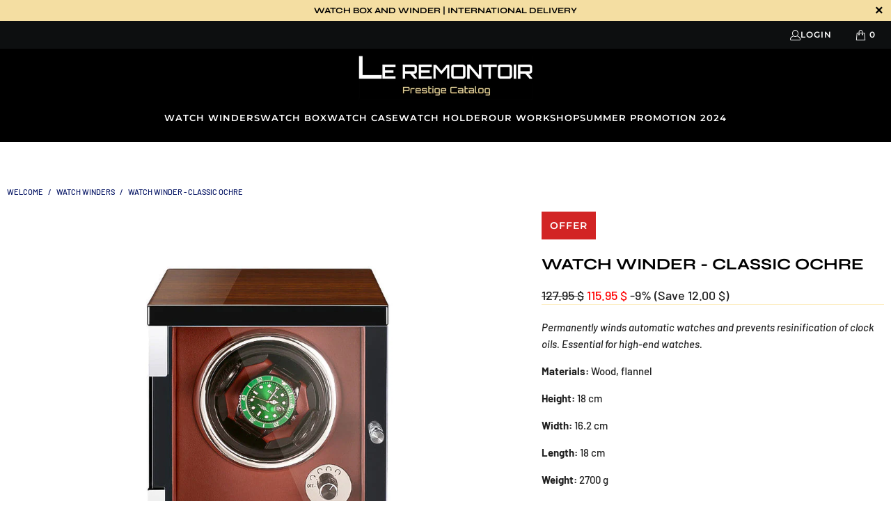

--- FILE ---
content_type: text/html; charset=utf-8
request_url: https://le-remontoir-montre.com/products/watch-winder-classic-ochre
body_size: 31778
content:


 <!DOCTYPE html>
<html class="no-js no-touch" lang="en"> <head> <script>
    window.Store = window.Store || {};
    window.Store.id = 78864712002;</script> <meta charset="utf-8"> <meta http-equiv="cleartype" content="on"> <meta name="robots" content="index,follow"> <!-- Mobile Specific Metas --> <meta name="HandheldFriendly" content="True"> <meta name="MobileOptimized" content="320"> <meta name="viewport" content="width=device-width, initial-scale=1.0"> <meta name="theme-color" content="#ffffff"> <title>
      Watch Winder - Classic Ochre : Prestig - Le Remontoir US</title> <meta name="description" content="Discover our unique Watch Winder - Classic Ochre ! Perfect for any watch enthusiast, our stands provide elegant and secure storage. Find your ideal stand today!"/> <!-- Preconnect Domains --> <link rel="preconnect" href="https://fonts.shopifycdn.com" /> <link rel="preconnect" href="https://cdn.shopify.com" /> <link rel="preconnect" href="https://v.shopify.com" /> <link rel="preconnect" href="https://cdn.shopifycloud.com" /> <link rel="preconnect" href="https://monorail-edge.shopifysvc.com"> <!-- fallback for browsers that don't support preconnect --> <link rel="dns-prefetch" href="https://fonts.shopifycdn.com" /> <link rel="dns-prefetch" href="https://cdn.shopify.com" /> <link rel="dns-prefetch" href="https://v.shopify.com" /> <link rel="dns-prefetch" href="https://cdn.shopifycloud.com" /> <link rel="dns-prefetch" href="https://monorail-edge.shopifysvc.com"> <!-- Preload Assets --> <link rel="preload" href="//le-remontoir-montre.com/cdn/shop/t/4/assets/fancybox.css?v=19278034316635137701704579293" as="style"> <link rel="preload" href="//le-remontoir-montre.com/cdn/shop/t/4/assets/styles.css?v=130435229544828392261759343056" as="style"> <link rel="preload" href="//le-remontoir-montre.com/cdn/shop/t/4/assets/jquery.min.js?v=81049236547974671631704579293" as="script"> <link rel="preload" href="//le-remontoir-montre.com/cdn/shop/t/4/assets/vendors.js?v=116787145737697578771704579293" as="script"> <link rel="preload" href="//le-remontoir-montre.com/cdn/shop/t/4/assets/sections.js?v=92026143547309167601704579293" as="script"> <link rel="preload" href="//le-remontoir-montre.com/cdn/shop/t/4/assets/utilities.js?v=41351901391172503851705574880" as="script"> <link rel="preload" href="//le-remontoir-montre.com/cdn/shop/t/4/assets/app.js?v=159230053056252293171704579293" as="script"> <!-- Stylesheet for Fancybox library --> <link href="//le-remontoir-montre.com/cdn/shop/t/4/assets/fancybox.css?v=19278034316635137701704579293" rel="stylesheet" type="text/css" media="all" /> <!-- Stylesheets for Turbo --> <link href="//le-remontoir-montre.com/cdn/shop/t/4/assets/styles.css?v=130435229544828392261759343056" rel="stylesheet" type="text/css" media="all" /> <script>
      window.lazySizesConfig = window.lazySizesConfig || {};

      lazySizesConfig.expand = 300;
      lazySizesConfig.loadHidden = false;

      /*! lazysizes - v5.2.2 - bgset plugin */
      !function(e,t){var a=function(){t(e.lazySizes),e.removeEventListener("lazyunveilread",a,!0)};t=t.bind(null,e,e.document),"object"==typeof module&&module.exports?t(require("lazysizes")):"function"==typeof define&&define.amd?define(["lazysizes"],t):e.lazySizes?a():e.addEventListener("lazyunveilread",a,!0)}(window,function(e,z,g){"use strict";var c,y,b,f,i,s,n,v,m;e.addEventListener&&(c=g.cfg,y=/\s+/g,b=/\s*\|\s+|\s+\|\s*/g,f=/^(.+?)(?:\s+\[\s*(.+?)\s*\])(?:\s+\[\s*(.+?)\s*\])?$/,i=/^\s*\(*\s*type\s*:\s*(.+?)\s*\)*\s*$/,s=/\(|\)|'/,n={contain:1,cover:1},v=function(e,t){var a;t&&((a=t.match(i))&&a[1]?e.setAttribute("type",a[1]):e.setAttribute("media",c.customMedia[t]||t))},m=function(e){var t,a,i,r;e.target._lazybgset&&(a=(t=e.target)._lazybgset,(i=t.currentSrc||t.src)&&((r=g.fire(a,"bgsetproxy",{src:i,useSrc:s.test(i)?JSON.stringify(i):i})).defaultPrevented||(a.style.backgroundImage="url("+r.detail.useSrc+")")),t._lazybgsetLoading&&(g.fire(a,"_lazyloaded",{},!1,!0),delete t._lazybgsetLoading))},addEventListener("lazybeforeunveil",function(e){var t,a,i,r,s,n,l,d,o,u;!e.defaultPrevented&&(t=e.target.getAttribute("data-bgset"))&&(o=e.target,(u=z.createElement("img")).alt="",u._lazybgsetLoading=!0,e.detail.firesLoad=!0,a=t,i=o,r=u,s=z.createElement("picture"),n=i.getAttribute(c.sizesAttr),l=i.getAttribute("data-ratio"),d=i.getAttribute("data-optimumx"),i._lazybgset&&i._lazybgset.parentNode==i&&i.removeChild(i._lazybgset),Object.defineProperty(r,"_lazybgset",{value:i,writable:!0}),Object.defineProperty(i,"_lazybgset",{value:s,writable:!0}),a=a.replace(y," ").split(b),s.style.display="none",r.className=c.lazyClass,1!=a.length||n||(n="auto"),a.forEach(function(e){var t,a=z.createElement("source");n&&"auto"!=n&&a.setAttribute("sizes",n),(t=e.match(f))?(a.setAttribute(c.srcsetAttr,t[1]),v(a,t[2]),v(a,t[3])):a.setAttribute(c.srcsetAttr,e),s.appendChild(a)}),n&&(r.setAttribute(c.sizesAttr,n),i.removeAttribute(c.sizesAttr),i.removeAttribute("sizes")),d&&r.setAttribute("data-optimumx",d),l&&r.setAttribute("data-ratio",l),s.appendChild(r),i.appendChild(s),setTimeout(function(){g.loader.unveil(u),g.rAF(function(){g.fire(u,"_lazyloaded",{},!0,!0),u.complete&&m({target:u})})}))}),z.addEventListener("load",m,!0),e.addEventListener("lazybeforesizes",function(e){var t,a,i,r;e.detail.instance==g&&e.target._lazybgset&&e.detail.dataAttr&&(t=e.target._lazybgset,i=t,r=(getComputedStyle(i)||{getPropertyValue:function(){}}).getPropertyValue("background-size"),!n[r]&&n[i.style.backgroundSize]&&(r=i.style.backgroundSize),n[a=r]&&(e.target._lazysizesParentFit=a,g.rAF(function(){e.target.setAttribute("data-parent-fit",a),e.target._lazysizesParentFit&&delete e.target._lazysizesParentFit})))},!0),z.documentElement.addEventListener("lazybeforesizes",function(e){var t,a;!e.defaultPrevented&&e.target._lazybgset&&e.detail.instance==g&&(e.detail.width=(t=e.target._lazybgset,a=g.gW(t,t.parentNode),(!t._lazysizesWidth||a>t._lazysizesWidth)&&(t._lazysizesWidth=a),t._lazysizesWidth))}))});

      /*! lazysizes - v5.2.2 */
      !function(e){var t=function(u,D,f){"use strict";var k,H;if(function(){var e;var t={lazyClass:"lazyload",loadedClass:"lazyloaded",loadingClass:"lazyloading",preloadClass:"lazypreload",errorClass:"lazyerror",autosizesClass:"lazyautosizes",srcAttr:"data-src",srcsetAttr:"data-srcset",sizesAttr:"data-sizes",minSize:40,customMedia:{},init:true,expFactor:1.5,hFac:.8,loadMode:2,loadHidden:true,ricTimeout:0,throttleDelay:125};H=u.lazySizesConfig||u.lazysizesConfig||{};for(e in t){if(!(e in H)){H[e]=t[e]}}}(),!D||!D.getElementsByClassName){return{init:function(){},cfg:H,noSupport:true}}var O=D.documentElement,a=u.HTMLPictureElement,P="addEventListener",$="getAttribute",q=u[P].bind(u),I=u.setTimeout,U=u.requestAnimationFrame||I,l=u.requestIdleCallback,j=/^picture$/i,r=["load","error","lazyincluded","_lazyloaded"],i={},G=Array.prototype.forEach,J=function(e,t){if(!i[t]){i[t]=new RegExp("(\\s|^)"+t+"(\\s|$)")}return i[t].test(e[$]("class")||"")&&i[t]},K=function(e,t){if(!J(e,t)){e.setAttribute("class",(e[$]("class")||"").trim()+" "+t)}},Q=function(e,t){var i;if(i=J(e,t)){e.setAttribute("class",(e[$]("class")||"").replace(i," "))}},V=function(t,i,e){var a=e?P:"removeEventListener";if(e){V(t,i)}r.forEach(function(e){t[a](e,i)})},X=function(e,t,i,a,r){var n=D.createEvent("Event");if(!i){i={}}i.instance=k;n.initEvent(t,!a,!r);n.detail=i;e.dispatchEvent(n);return n},Y=function(e,t){var i;if(!a&&(i=u.picturefill||H.pf)){if(t&&t.src&&!e[$]("srcset")){e.setAttribute("srcset",t.src)}i({reevaluate:true,elements:[e]})}else if(t&&t.src){e.src=t.src}},Z=function(e,t){return(getComputedStyle(e,null)||{})[t]},s=function(e,t,i){i=i||e.offsetWidth;while(i<H.minSize&&t&&!e._lazysizesWidth){i=t.offsetWidth;t=t.parentNode}return i},ee=function(){var i,a;var t=[];var r=[];var n=t;var s=function(){var e=n;n=t.length?r:t;i=true;a=false;while(e.length){e.shift()()}i=false};var e=function(e,t){if(i&&!t){e.apply(this,arguments)}else{n.push(e);if(!a){a=true;(D.hidden?I:U)(s)}}};e._lsFlush=s;return e}(),te=function(i,e){return e?function(){ee(i)}:function(){var e=this;var t=arguments;ee(function(){i.apply(e,t)})}},ie=function(e){var i;var a=0;var r=H.throttleDelay;var n=H.ricTimeout;var t=function(){i=false;a=f.now();e()};var s=l&&n>49?function(){l(t,{timeout:n});if(n!==H.ricTimeout){n=H.ricTimeout}}:te(function(){I(t)},true);return function(e){var t;if(e=e===true){n=33}if(i){return}i=true;t=r-(f.now()-a);if(t<0){t=0}if(e||t<9){s()}else{I(s,t)}}},ae=function(e){var t,i;var a=99;var r=function(){t=null;e()};var n=function(){var e=f.now()-i;if(e<a){I(n,a-e)}else{(l||r)(r)}};return function(){i=f.now();if(!t){t=I(n,a)}}},e=function(){var v,m,c,h,e;var y,z,g,p,C,b,A;var n=/^img$/i;var d=/^iframe$/i;var E="onscroll"in u&&!/(gle|ing)bot/.test(navigator.userAgent);var _=0;var w=0;var N=0;var M=-1;var x=function(e){N--;if(!e||N<0||!e.target){N=0}};var W=function(e){if(A==null){A=Z(D.body,"visibility")=="hidden"}return A||!(Z(e.parentNode,"visibility")=="hidden"&&Z(e,"visibility")=="hidden")};var S=function(e,t){var i;var a=e;var r=W(e);g-=t;b+=t;p-=t;C+=t;while(r&&(a=a.offsetParent)&&a!=D.body&&a!=O){r=(Z(a,"opacity")||1)>0;if(r&&Z(a,"overflow")!="visible"){i=a.getBoundingClientRect();r=C>i.left&&p<i.right&&b>i.top-1&&g<i.bottom+1}}return r};var t=function(){var e,t,i,a,r,n,s,l,o,u,f,c;var d=k.elements;if((h=H.loadMode)&&N<8&&(e=d.length)){t=0;M++;for(;t<e;t++){if(!d[t]||d[t]._lazyRace){continue}if(!E||k.prematureUnveil&&k.prematureUnveil(d[t])){R(d[t]);continue}if(!(l=d[t][$]("data-expand"))||!(n=l*1)){n=w}if(!u){u=!H.expand||H.expand<1?O.clientHeight>500&&O.clientWidth>500?500:370:H.expand;k._defEx=u;f=u*H.expFactor;c=H.hFac;A=null;if(w<f&&N<1&&M>2&&h>2&&!D.hidden){w=f;M=0}else if(h>1&&M>1&&N<6){w=u}else{w=_}}if(o!==n){y=innerWidth+n*c;z=innerHeight+n;s=n*-1;o=n}i=d[t].getBoundingClientRect();if((b=i.bottom)>=s&&(g=i.top)<=z&&(C=i.right)>=s*c&&(p=i.left)<=y&&(b||C||p||g)&&(H.loadHidden||W(d[t]))&&(m&&N<3&&!l&&(h<3||M<4)||S(d[t],n))){R(d[t]);r=true;if(N>9){break}}else if(!r&&m&&!a&&N<4&&M<4&&h>2&&(v[0]||H.preloadAfterLoad)&&(v[0]||!l&&(b||C||p||g||d[t][$](H.sizesAttr)!="auto"))){a=v[0]||d[t]}}if(a&&!r){R(a)}}};var i=ie(t);var B=function(e){var t=e.target;if(t._lazyCache){delete t._lazyCache;return}x(e);K(t,H.loadedClass);Q(t,H.loadingClass);V(t,L);X(t,"lazyloaded")};var a=te(B);var L=function(e){a({target:e.target})};var T=function(t,i){try{t.contentWindow.location.replace(i)}catch(e){t.src=i}};var F=function(e){var t;var i=e[$](H.srcsetAttr);if(t=H.customMedia[e[$]("data-media")||e[$]("media")]){e.setAttribute("media",t)}if(i){e.setAttribute("srcset",i)}};var s=te(function(t,e,i,a,r){var n,s,l,o,u,f;if(!(u=X(t,"lazybeforeunveil",e)).defaultPrevented){if(a){if(i){K(t,H.autosizesClass)}else{t.setAttribute("sizes",a)}}s=t[$](H.srcsetAttr);n=t[$](H.srcAttr);if(r){l=t.parentNode;o=l&&j.test(l.nodeName||"")}f=e.firesLoad||"src"in t&&(s||n||o);u={target:t};K(t,H.loadingClass);if(f){clearTimeout(c);c=I(x,2500);V(t,L,true)}if(o){G.call(l.getElementsByTagName("source"),F)}if(s){t.setAttribute("srcset",s)}else if(n&&!o){if(d.test(t.nodeName)){T(t,n)}else{t.src=n}}if(r&&(s||o)){Y(t,{src:n})}}if(t._lazyRace){delete t._lazyRace}Q(t,H.lazyClass);ee(function(){var e=t.complete&&t.naturalWidth>1;if(!f||e){if(e){K(t,"ls-is-cached")}B(u);t._lazyCache=true;I(function(){if("_lazyCache"in t){delete t._lazyCache}},9)}if(t.loading=="lazy"){N--}},true)});var R=function(e){if(e._lazyRace){return}var t;var i=n.test(e.nodeName);var a=i&&(e[$](H.sizesAttr)||e[$]("sizes"));var r=a=="auto";if((r||!m)&&i&&(e[$]("src")||e.srcset)&&!e.complete&&!J(e,H.errorClass)&&J(e,H.lazyClass)){return}t=X(e,"lazyunveilread").detail;if(r){re.updateElem(e,true,e.offsetWidth)}e._lazyRace=true;N++;s(e,t,r,a,i)};var r=ae(function(){H.loadMode=3;i()});var l=function(){if(H.loadMode==3){H.loadMode=2}r()};var o=function(){if(m){return}if(f.now()-e<999){I(o,999);return}m=true;H.loadMode=3;i();q("scroll",l,true)};return{_:function(){e=f.now();k.elements=D.getElementsByClassName(H.lazyClass);v=D.getElementsByClassName(H.lazyClass+" "+H.preloadClass);q("scroll",i,true);q("resize",i,true);q("pageshow",function(e){if(e.persisted){var t=D.querySelectorAll("."+H.loadingClass);if(t.length&&t.forEach){U(function(){t.forEach(function(e){if(e.complete){R(e)}})})}}});if(u.MutationObserver){new MutationObserver(i).observe(O,{childList:true,subtree:true,attributes:true})}else{O[P]("DOMNodeInserted",i,true);O[P]("DOMAttrModified",i,true);setInterval(i,999)}q("hashchange",i,true);["focus","mouseover","click","load","transitionend","animationend"].forEach(function(e){D[P](e,i,true)});if(/d$|^c/.test(D.readyState)){o()}else{q("load",o);D[P]("DOMContentLoaded",i);I(o,2e4)}if(k.elements.length){t();ee._lsFlush()}else{i()}},checkElems:i,unveil:R,_aLSL:l}}(),re=function(){var i;var n=te(function(e,t,i,a){var r,n,s;e._lazysizesWidth=a;a+="px";e.setAttribute("sizes",a);if(j.test(t.nodeName||"")){r=t.getElementsByTagName("source");for(n=0,s=r.length;n<s;n++){r[n].setAttribute("sizes",a)}}if(!i.detail.dataAttr){Y(e,i.detail)}});var a=function(e,t,i){var a;var r=e.parentNode;if(r){i=s(e,r,i);a=X(e,"lazybeforesizes",{width:i,dataAttr:!!t});if(!a.defaultPrevented){i=a.detail.width;if(i&&i!==e._lazysizesWidth){n(e,r,a,i)}}}};var e=function(){var e;var t=i.length;if(t){e=0;for(;e<t;e++){a(i[e])}}};var t=ae(e);return{_:function(){i=D.getElementsByClassName(H.autosizesClass);q("resize",t)},checkElems:t,updateElem:a}}(),t=function(){if(!t.i&&D.getElementsByClassName){t.i=true;re._();e._()}};return I(function(){H.init&&t()}),k={cfg:H,autoSizer:re,loader:e,init:t,uP:Y,aC:K,rC:Q,hC:J,fire:X,gW:s,rAF:ee}}(e,e.document,Date);e.lazySizes=t,"object"==typeof module&&module.exports&&(module.exports=t)}("undefined"!=typeof window?window:{});</script> <!-- Icons --> <link rel="shortcut icon" type="image/x-icon" href="//le-remontoir-montre.com/cdn/shop/files/favicon_180x180.png?v=1698756032"> <link rel="apple-touch-icon" href="//le-remontoir-montre.com/cdn/shop/files/favicon_180x180.png?v=1698756032"/> <link rel="apple-touch-icon" sizes="57x57" href="//le-remontoir-montre.com/cdn/shop/files/favicon_57x57.png?v=1698756032"/> <link rel="apple-touch-icon" sizes="60x60" href="//le-remontoir-montre.com/cdn/shop/files/favicon_60x60.png?v=1698756032"/> <link rel="apple-touch-icon" sizes="72x72" href="//le-remontoir-montre.com/cdn/shop/files/favicon_72x72.png?v=1698756032"/> <link rel="apple-touch-icon" sizes="76x76" href="//le-remontoir-montre.com/cdn/shop/files/favicon_76x76.png?v=1698756032"/> <link rel="apple-touch-icon" sizes="114x114" href="//le-remontoir-montre.com/cdn/shop/files/favicon_114x114.png?v=1698756032"/> <link rel="apple-touch-icon" sizes="180x180" href="//le-remontoir-montre.com/cdn/shop/files/favicon_180x180.png?v=1698756032"/> <link rel="apple-touch-icon" sizes="228x228" href="//le-remontoir-montre.com/cdn/shop/files/favicon_228x228.png?v=1698756032"/> <script src="//le-remontoir-montre.com/cdn/shop/t/4/assets/jquery.min.js?v=81049236547974671631704579293" defer></script> <script src="//le-remontoir-montre.com/cdn/shop/t/4/assets/currencies.js?v=142114740245970902641704579293" defer></script>
    
<template id="price-ui"><span class="price " data-price></span><span class="compare-at-price" data-compare-at-price></span><span class="unit-pricing" data-unit-pricing></span></template> <template id="price-ui-badge"><div class="price-ui-badge__sticker price-ui-badge__sticker--"> <span class="price-ui-badge__sticker-text" data-badge></span></div></template> <template id="price-ui__price"><span class="money" data-price></span></template> <template id="price-ui__price-range"><span class="price-min" data-price-min><span class="money" data-price></span></span> - <span class="price-max" data-price-max><span class="money" data-price></span></span></template> <template id="price-ui__unit-pricing"><span class="unit-quantity" data-unit-quantity></span> | <span class="unit-price" data-unit-price><span class="money" data-price></span></span> / <span class="unit-measurement" data-unit-measurement></span></template> <template id="price-ui-badge__percent-savings-range">Save up to <span data-price-percent></span>%</template> <template id="price-ui-badge__percent-savings">Save <span data-price-percent></span>%</template> <template id="price-ui-badge__price-savings-range">Save up to <span class="money" data-price></span></template> <template id="price-ui-badge__price-savings">Save <span class="money" data-price></span></template> <template id="price-ui-badge__on-sale">Offer</template> <template id="price-ui-badge__sold-out">Exhaust</template> <template id="price-ui-badge__in-stock">A log</template> <script>
      
window.PXUTheme = window.PXUTheme || {};


window.PXUTheme.theme_settings = {};
window.PXUTheme.currency = {};
window.PXUTheme.routes = window.PXUTheme.routes || {};


window.PXUTheme.theme_settings.display_tos_checkbox = false;
window.PXUTheme.theme_settings.go_to_checkout = true;
window.PXUTheme.theme_settings.cart_action = "reload_page";
window.PXUTheme.theme_settings.cart_shipping_calculator = false;


window.PXUTheme.theme_settings.collection_swatches = false;
window.PXUTheme.theme_settings.collection_secondary_image = false;


window.PXUTheme.currency.show_multiple_currencies = false;
window.PXUTheme.currency.shop_currency = "USD";
window.PXUTheme.currency.default_currency = "USD";
window.PXUTheme.currency.display_format = "money_format";
window.PXUTheme.currency.money_format = "€{{amount_with_comma_separator}}";
window.PXUTheme.currency.money_format_no_currency = "€{{amount_with_comma_separator}}";
window.PXUTheme.currency.money_format_currency = "€{{amount_with_comma_separator}} EUR";
window.PXUTheme.currency.native_multi_currency = true;
window.PXUTheme.currency.iso_code = "EUR";
window.PXUTheme.currency.symbol = "€";


window.PXUTheme.theme_settings.display_inventory_left = false;
window.PXUTheme.theme_settings.inventory_threshold = 10;
window.PXUTheme.theme_settings.limit_quantity = false;


window.PXUTheme.theme_settings.menu_position = null;


window.PXUTheme.theme_settings.newsletter_popup = false;
window.PXUTheme.theme_settings.newsletter_popup_days = "14";
window.PXUTheme.theme_settings.newsletter_popup_mobile = false;
window.PXUTheme.theme_settings.newsletter_popup_seconds = 0;


window.PXUTheme.theme_settings.pagination_type = "basic_pagination";


window.PXUTheme.theme_settings.enable_shopify_collection_badges = false;
window.PXUTheme.theme_settings.quick_shop_thumbnail_position = null;
window.PXUTheme.theme_settings.product_form_style = "radio";
window.PXUTheme.theme_settings.sale_banner_enabled = true;
window.PXUTheme.theme_settings.display_savings = false;
window.PXUTheme.theme_settings.display_sold_out_price = false;
window.PXUTheme.theme_settings.free_text = "Free";
window.PXUTheme.theme_settings.video_looping = null;
window.PXUTheme.theme_settings.quick_shop_style = "popup";
window.PXUTheme.theme_settings.hover_enabled = false;


window.PXUTheme.routes.cart_url = "/cart";
window.PXUTheme.routes.root_url = "/";
window.PXUTheme.routes.search_url = "/search";
window.PXUTheme.routes.all_products_collection_url = "/collections/all";
window.PXUTheme.routes.product_recommendations_url = "/recommendations/products";
window.PXUTheme.routes.predictive_search_url = "/search/suggest";


window.PXUTheme.theme_settings.image_loading_style = "appear";


window.PXUTheme.theme_settings.enable_autocomplete = true;


window.PXUTheme.theme_settings.page_dots_enabled = false;
window.PXUTheme.theme_settings.slideshow_arrow_size = "light";


window.PXUTheme.theme_settings.quick_shop_enabled = false;


window.PXUTheme.translation = {};


window.PXUTheme.translation.agree_to_terms_warning = "You must accept the terms and conditions at checkout.";
window.PXUTheme.translation.one_item_left = "product in stock";
window.PXUTheme.translation.items_left_text = "products in stock";
window.PXUTheme.translation.cart_savings_text = "Save";
window.PXUTheme.translation.cart_discount_text = "Delivery";
window.PXUTheme.translation.cart_subtotal_text = "Subtotal";
window.PXUTheme.translation.cart_remove_text = "DELETE";
window.PXUTheme.translation.cart_free_text = "Release";


window.PXUTheme.translation.newsletter_success_text = "Thank you for subscribing to our mailing list!";


window.PXUTheme.translation.notify_email = "Enter your email address...";
window.PXUTheme.translation.notify_email_value = "Translation missing: en.contact.fields.email";
window.PXUTheme.translation.notify_email_send = "Send";
window.PXUTheme.translation.notify_message_first = "Please contact me when";
window.PXUTheme.translation.notify_message_last = "is available again -";
window.PXUTheme.translation.notify_success_text = "THANKS ! We will contact you when this product becomes available again!";


window.PXUTheme.translation.add_to_cart = "Add to Cart";
window.PXUTheme.translation.coming_soon_text = "Coming";
window.PXUTheme.translation.sold_out_text = "Exhaust";
window.PXUTheme.translation.sale_text = "Sales";
window.PXUTheme.translation.savings_text = "Save";
window.PXUTheme.translation.from_text = "of";
window.PXUTheme.translation.new_text = "Novelty";
window.PXUTheme.translation.pre_order_text = "Pre-Order";
window.PXUTheme.translation.unavailable_text = "Unavailable";


window.PXUTheme.translation.all_results = "All results";
window.PXUTheme.translation.no_results = "No result found.";


window.PXUTheme.media_queries = {};
window.PXUTheme.media_queries.small = window.matchMedia( "(max-width: 480px)" );
window.PXUTheme.media_queries.medium = window.matchMedia( "(max-width: 798px)" );
window.PXUTheme.media_queries.large = window.matchMedia( "(min-width: 799px)" );
window.PXUTheme.media_queries.larger = window.matchMedia( "(min-width: 960px)" );
window.PXUTheme.media_queries.xlarge = window.matchMedia( "(min-width: 1200px)" );
window.PXUTheme.media_queries.ie10 = window.matchMedia( "all and (-ms-high-contrast: none), (-ms-high-contrast: active)" );
window.PXUTheme.media_queries.tablet = window.matchMedia( "only screen and (min-width: 799px) and (max-width: 1024px)" );
window.PXUTheme.media_queries.mobile_and_tablet = window.matchMedia( "(max-width: 1024px)" );</script> <script src="//le-remontoir-montre.com/cdn/shop/t/4/assets/vendors.js?v=116787145737697578771704579293" defer></script> <script src="//le-remontoir-montre.com/cdn/shop/t/4/assets/sections.js?v=92026143547309167601704579293" defer></script> <script src="//le-remontoir-montre.com/cdn/shop/t/4/assets/utilities.js?v=41351901391172503851705574880" defer></script> <script src="//le-remontoir-montre.com/cdn/shop/t/4/assets/app.js?v=159230053056252293171704579293" defer></script> <script src="//le-remontoir-montre.com/cdn/shop/t/4/assets/instantclick.min.js?v=20092422000980684151704579293" data-no-instant defer></script> <script data-no-instant>
        window.addEventListener('DOMContentLoaded', function() {

          function inIframe() {
            try {
              return window.self !== window.top;
            } catch (e) {
              return true;
            }
          }

          if (!inIframe()){
            InstantClick.on('change', function() {

              $('head script[src*="shopify"]').each(function() {
                var script = document.createElement('script');
                script.type = 'text/javascript';
                script.src = $(this).attr('src');

                $('body').append(script);
              });

              $('body').removeClass('fancybox-active');
              $.fancybox.destroy();

              InstantClick.init();

            });
          }
        });</script> <script></script>

    





    



<link rel="alternate" hreflang="en-US" href="https://le-remontoir-montre.com/products/watch-winder-classic-ochre">
<link rel="alternate" hreflang="en-UK" href="https://le-remontoir-montre.com/products/watch-winder-classic-ochre">
<link rel="alternate" hreflang="en-AU" href="https://le-remontoir-montre.com/products/watch-winder-classic-ochre">
<link rel="alternate" hreflang="en-AE" href="https://le-remontoir-montre.com/products/watch-winder-classic-ochre">
<link rel="alternate" hreflang="en-CA" href="https://le-remontoir-montre.com/products/watch-winder-classic-ochre">
  



<link rel="alternate" hreflang="fr" href="https://le-remontoir-montre.fr">
<link rel="alternate" hreflang="de" href="https://uhrenbeweger-studio.de/">
<link rel="alternate" hreflang="it" href="https://le-remontoir.it/"> <link rel="alternate" hreflang="pl" href="https://organizer-zegarki-studio.pl"> <link rel="alternate" hreflang="en-IN" href="https://watch-box-studio.in">



<script>window.performance && window.performance.mark && window.performance.mark('shopify.content_for_header.start');</script><meta id="shopify-digital-wallet" name="shopify-digital-wallet" content="/78864712002/digital_wallets/dialog">
<meta name="shopify-checkout-api-token" content="9c2584079b38e86f9dd44d96a8a783bd">
<meta id="in-context-paypal-metadata" data-shop-id="78864712002" data-venmo-supported="false" data-environment="production" data-locale="en_US" data-paypal-v4="true" data-currency="EUR">
<link rel="alternate" type="application/json+oembed" href="https://le-remontoir-montre.com/products/watch-winder-classic-ochre.oembed">
<script async="async" src="/checkouts/internal/preloads.js?locale=en-US"></script>
<link rel="preconnect" href="https://shop.app" crossorigin="anonymous">
<script async="async" src="https://shop.app/checkouts/internal/preloads.js?locale=en-US&shop_id=78864712002" crossorigin="anonymous"></script>
<script id="apple-pay-shop-capabilities" type="application/json">{"shopId":78864712002,"countryCode":"FR","currencyCode":"EUR","merchantCapabilities":["supports3DS"],"merchantId":"gid:\/\/shopify\/Shop\/78864712002","merchantName":"Le Remontoir US","requiredBillingContactFields":["postalAddress","email","phone"],"requiredShippingContactFields":["postalAddress","email","phone"],"shippingType":"shipping","supportedNetworks":["visa","masterCard","amex","maestro"],"total":{"type":"pending","label":"Le Remontoir US","amount":"1.00"},"shopifyPaymentsEnabled":true,"supportsSubscriptions":true}</script>
<script id="shopify-features" type="application/json">{"accessToken":"9c2584079b38e86f9dd44d96a8a783bd","betas":["rich-media-storefront-analytics"],"domain":"le-remontoir-montre.com","predictiveSearch":true,"shopId":78864712002,"locale":"en"}</script>
<script>var Shopify = Shopify || {};
Shopify.shop = "le-remontoir.myshopify.com";
Shopify.locale = "en";
Shopify.currency = {"active":"EUR","rate":"0.8585177237"};
Shopify.country = "US";
Shopify.theme = {"name":"Theme Leremontoir.com","id":164363600194,"schema_name":null,"schema_version":null,"theme_store_id":null,"role":"main"};
Shopify.theme.handle = "null";
Shopify.theme.style = {"id":null,"handle":null};
Shopify.cdnHost = "le-remontoir-montre.com/cdn";
Shopify.routes = Shopify.routes || {};
Shopify.routes.root = "/";</script>
<script type="module">!function(o){(o.Shopify=o.Shopify||{}).modules=!0}(window);</script>
<script>!function(o){function n(){var o=[];function n(){o.push(Array.prototype.slice.apply(arguments))}return n.q=o,n}var t=o.Shopify=o.Shopify||{};t.loadFeatures=n(),t.autoloadFeatures=n()}(window);</script>
<script>
  window.ShopifyPay = window.ShopifyPay || {};
  window.ShopifyPay.apiHost = "shop.app\/pay";
  window.ShopifyPay.redirectState = null;
</script>
<script id="shop-js-analytics" type="application/json">{"pageType":"product"}</script>
<script defer="defer" async type="module" src="//le-remontoir-montre.com/cdn/shopifycloud/shop-js/modules/v2/client.init-shop-cart-sync_IZsNAliE.en.esm.js"></script>
<script defer="defer" async type="module" src="//le-remontoir-montre.com/cdn/shopifycloud/shop-js/modules/v2/chunk.common_0OUaOowp.esm.js"></script>
<script type="module">
  await import("//le-remontoir-montre.com/cdn/shopifycloud/shop-js/modules/v2/client.init-shop-cart-sync_IZsNAliE.en.esm.js");
await import("//le-remontoir-montre.com/cdn/shopifycloud/shop-js/modules/v2/chunk.common_0OUaOowp.esm.js");

  window.Shopify.SignInWithShop?.initShopCartSync?.({"fedCMEnabled":true,"windoidEnabled":true});

</script>
<script>
  window.Shopify = window.Shopify || {};
  if (!window.Shopify.featureAssets) window.Shopify.featureAssets = {};
  window.Shopify.featureAssets['shop-js'] = {"shop-cart-sync":["modules/v2/client.shop-cart-sync_DLOhI_0X.en.esm.js","modules/v2/chunk.common_0OUaOowp.esm.js"],"init-fed-cm":["modules/v2/client.init-fed-cm_C6YtU0w6.en.esm.js","modules/v2/chunk.common_0OUaOowp.esm.js"],"shop-button":["modules/v2/client.shop-button_BCMx7GTG.en.esm.js","modules/v2/chunk.common_0OUaOowp.esm.js"],"shop-cash-offers":["modules/v2/client.shop-cash-offers_BT26qb5j.en.esm.js","modules/v2/chunk.common_0OUaOowp.esm.js","modules/v2/chunk.modal_CGo_dVj3.esm.js"],"init-windoid":["modules/v2/client.init-windoid_B9PkRMql.en.esm.js","modules/v2/chunk.common_0OUaOowp.esm.js"],"init-shop-email-lookup-coordinator":["modules/v2/client.init-shop-email-lookup-coordinator_DZkqjsbU.en.esm.js","modules/v2/chunk.common_0OUaOowp.esm.js"],"shop-toast-manager":["modules/v2/client.shop-toast-manager_Di2EnuM7.en.esm.js","modules/v2/chunk.common_0OUaOowp.esm.js"],"shop-login-button":["modules/v2/client.shop-login-button_BtqW_SIO.en.esm.js","modules/v2/chunk.common_0OUaOowp.esm.js","modules/v2/chunk.modal_CGo_dVj3.esm.js"],"avatar":["modules/v2/client.avatar_BTnouDA3.en.esm.js"],"pay-button":["modules/v2/client.pay-button_CWa-C9R1.en.esm.js","modules/v2/chunk.common_0OUaOowp.esm.js"],"init-shop-cart-sync":["modules/v2/client.init-shop-cart-sync_IZsNAliE.en.esm.js","modules/v2/chunk.common_0OUaOowp.esm.js"],"init-customer-accounts":["modules/v2/client.init-customer-accounts_DenGwJTU.en.esm.js","modules/v2/client.shop-login-button_BtqW_SIO.en.esm.js","modules/v2/chunk.common_0OUaOowp.esm.js","modules/v2/chunk.modal_CGo_dVj3.esm.js"],"init-shop-for-new-customer-accounts":["modules/v2/client.init-shop-for-new-customer-accounts_JdHXxpS9.en.esm.js","modules/v2/client.shop-login-button_BtqW_SIO.en.esm.js","modules/v2/chunk.common_0OUaOowp.esm.js","modules/v2/chunk.modal_CGo_dVj3.esm.js"],"init-customer-accounts-sign-up":["modules/v2/client.init-customer-accounts-sign-up_D6__K_p8.en.esm.js","modules/v2/client.shop-login-button_BtqW_SIO.en.esm.js","modules/v2/chunk.common_0OUaOowp.esm.js","modules/v2/chunk.modal_CGo_dVj3.esm.js"],"checkout-modal":["modules/v2/client.checkout-modal_C_ZQDY6s.en.esm.js","modules/v2/chunk.common_0OUaOowp.esm.js","modules/v2/chunk.modal_CGo_dVj3.esm.js"],"shop-follow-button":["modules/v2/client.shop-follow-button_XetIsj8l.en.esm.js","modules/v2/chunk.common_0OUaOowp.esm.js","modules/v2/chunk.modal_CGo_dVj3.esm.js"],"lead-capture":["modules/v2/client.lead-capture_DvA72MRN.en.esm.js","modules/v2/chunk.common_0OUaOowp.esm.js","modules/v2/chunk.modal_CGo_dVj3.esm.js"],"shop-login":["modules/v2/client.shop-login_ClXNxyh6.en.esm.js","modules/v2/chunk.common_0OUaOowp.esm.js","modules/v2/chunk.modal_CGo_dVj3.esm.js"],"payment-terms":["modules/v2/client.payment-terms_CNlwjfZz.en.esm.js","modules/v2/chunk.common_0OUaOowp.esm.js","modules/v2/chunk.modal_CGo_dVj3.esm.js"]};
</script>
<script id="__st">var __st={"a":78864712002,"offset":3600,"reqid":"407034cf-72bc-4344-bdf8-f500415faf6a-1768517798","pageurl":"le-remontoir-montre.com\/products\/watch-winder-classic-ochre","u":"0aeb57b3ac5a","p":"product","rtyp":"product","rid":9114025951554};</script>
<script>window.ShopifyPaypalV4VisibilityTracking = true;</script>
<script id="captcha-bootstrap">!function(){'use strict';const t='contact',e='account',n='new_comment',o=[[t,t],['blogs',n],['comments',n],[t,'customer']],c=[[e,'customer_login'],[e,'guest_login'],[e,'recover_customer_password'],[e,'create_customer']],r=t=>t.map((([t,e])=>`form[action*='/${t}']:not([data-nocaptcha='true']) input[name='form_type'][value='${e}']`)).join(','),a=t=>()=>t?[...document.querySelectorAll(t)].map((t=>t.form)):[];function s(){const t=[...o],e=r(t);return a(e)}const i='password',u='form_key',d=['recaptcha-v3-token','g-recaptcha-response','h-captcha-response',i],f=()=>{try{return window.sessionStorage}catch{return}},m='__shopify_v',_=t=>t.elements[u];function p(t,e,n=!1){try{const o=window.sessionStorage,c=JSON.parse(o.getItem(e)),{data:r}=function(t){const{data:e,action:n}=t;return t[m]||n?{data:e,action:n}:{data:t,action:n}}(c);for(const[e,n]of Object.entries(r))t.elements[e]&&(t.elements[e].value=n);n&&o.removeItem(e)}catch(o){console.error('form repopulation failed',{error:o})}}const l='form_type',E='cptcha';function T(t){t.dataset[E]=!0}const w=window,h=w.document,L='Shopify',v='ce_forms',y='captcha';let A=!1;((t,e)=>{const n=(g='f06e6c50-85a8-45c8-87d0-21a2b65856fe',I='https://cdn.shopify.com/shopifycloud/storefront-forms-hcaptcha/ce_storefront_forms_captcha_hcaptcha.v1.5.2.iife.js',D={infoText:'Protected by hCaptcha',privacyText:'Privacy',termsText:'Terms'},(t,e,n)=>{const o=w[L][v],c=o.bindForm;if(c)return c(t,g,e,D).then(n);var r;o.q.push([[t,g,e,D],n]),r=I,A||(h.body.append(Object.assign(h.createElement('script'),{id:'captcha-provider',async:!0,src:r})),A=!0)});var g,I,D;w[L]=w[L]||{},w[L][v]=w[L][v]||{},w[L][v].q=[],w[L][y]=w[L][y]||{},w[L][y].protect=function(t,e){n(t,void 0,e),T(t)},Object.freeze(w[L][y]),function(t,e,n,w,h,L){const[v,y,A,g]=function(t,e,n){const i=e?o:[],u=t?c:[],d=[...i,...u],f=r(d),m=r(i),_=r(d.filter((([t,e])=>n.includes(e))));return[a(f),a(m),a(_),s()]}(w,h,L),I=t=>{const e=t.target;return e instanceof HTMLFormElement?e:e&&e.form},D=t=>v().includes(t);t.addEventListener('submit',(t=>{const e=I(t);if(!e)return;const n=D(e)&&!e.dataset.hcaptchaBound&&!e.dataset.recaptchaBound,o=_(e),c=g().includes(e)&&(!o||!o.value);(n||c)&&t.preventDefault(),c&&!n&&(function(t){try{if(!f())return;!function(t){const e=f();if(!e)return;const n=_(t);if(!n)return;const o=n.value;o&&e.removeItem(o)}(t);const e=Array.from(Array(32),(()=>Math.random().toString(36)[2])).join('');!function(t,e){_(t)||t.append(Object.assign(document.createElement('input'),{type:'hidden',name:u})),t.elements[u].value=e}(t,e),function(t,e){const n=f();if(!n)return;const o=[...t.querySelectorAll(`input[type='${i}']`)].map((({name:t})=>t)),c=[...d,...o],r={};for(const[a,s]of new FormData(t).entries())c.includes(a)||(r[a]=s);n.setItem(e,JSON.stringify({[m]:1,action:t.action,data:r}))}(t,e)}catch(e){console.error('failed to persist form',e)}}(e),e.submit())}));const S=(t,e)=>{t&&!t.dataset[E]&&(n(t,e.some((e=>e===t))),T(t))};for(const o of['focusin','change'])t.addEventListener(o,(t=>{const e=I(t);D(e)&&S(e,y())}));const B=e.get('form_key'),M=e.get(l),P=B&&M;t.addEventListener('DOMContentLoaded',(()=>{const t=y();if(P)for(const e of t)e.elements[l].value===M&&p(e,B);[...new Set([...A(),...v().filter((t=>'true'===t.dataset.shopifyCaptcha))])].forEach((e=>S(e,t)))}))}(h,new URLSearchParams(w.location.search),n,t,e,['guest_login'])})(!0,!0)}();</script>
<script integrity="sha256-4kQ18oKyAcykRKYeNunJcIwy7WH5gtpwJnB7kiuLZ1E=" data-source-attribution="shopify.loadfeatures" defer="defer" src="//le-remontoir-montre.com/cdn/shopifycloud/storefront/assets/storefront/load_feature-a0a9edcb.js" crossorigin="anonymous"></script>
<script crossorigin="anonymous" defer="defer" src="//le-remontoir-montre.com/cdn/shopifycloud/storefront/assets/shopify_pay/storefront-65b4c6d7.js?v=20250812"></script>
<script data-source-attribution="shopify.dynamic_checkout.dynamic.init">var Shopify=Shopify||{};Shopify.PaymentButton=Shopify.PaymentButton||{isStorefrontPortableWallets:!0,init:function(){window.Shopify.PaymentButton.init=function(){};var t=document.createElement("script");t.src="https://le-remontoir-montre.com/cdn/shopifycloud/portable-wallets/latest/portable-wallets.en.js",t.type="module",document.head.appendChild(t)}};
</script>
<script data-source-attribution="shopify.dynamic_checkout.buyer_consent">
  function portableWalletsHideBuyerConsent(e){var t=document.getElementById("shopify-buyer-consent"),n=document.getElementById("shopify-subscription-policy-button");t&&n&&(t.classList.add("hidden"),t.setAttribute("aria-hidden","true"),n.removeEventListener("click",e))}function portableWalletsShowBuyerConsent(e){var t=document.getElementById("shopify-buyer-consent"),n=document.getElementById("shopify-subscription-policy-button");t&&n&&(t.classList.remove("hidden"),t.removeAttribute("aria-hidden"),n.addEventListener("click",e))}window.Shopify?.PaymentButton&&(window.Shopify.PaymentButton.hideBuyerConsent=portableWalletsHideBuyerConsent,window.Shopify.PaymentButton.showBuyerConsent=portableWalletsShowBuyerConsent);
</script>
<script data-source-attribution="shopify.dynamic_checkout.cart.bootstrap">document.addEventListener("DOMContentLoaded",(function(){function t(){return document.querySelector("shopify-accelerated-checkout-cart, shopify-accelerated-checkout")}if(t())Shopify.PaymentButton.init();else{new MutationObserver((function(e,n){t()&&(Shopify.PaymentButton.init(),n.disconnect())})).observe(document.body,{childList:!0,subtree:!0})}}));
</script>
<script id='scb4127' type='text/javascript' async='' src='https://le-remontoir-montre.com/cdn/shopifycloud/privacy-banner/storefront-banner.js'></script><link id="shopify-accelerated-checkout-styles" rel="stylesheet" media="screen" href="https://le-remontoir-montre.com/cdn/shopifycloud/portable-wallets/latest/accelerated-checkout-backwards-compat.css" crossorigin="anonymous">
<style id="shopify-accelerated-checkout-cart">
        #shopify-buyer-consent {
  margin-top: 1em;
  display: inline-block;
  width: 100%;
}

#shopify-buyer-consent.hidden {
  display: none;
}

#shopify-subscription-policy-button {
  background: none;
  border: none;
  padding: 0;
  text-decoration: underline;
  font-size: inherit;
  cursor: pointer;
}

#shopify-subscription-policy-button::before {
  box-shadow: none;
}

      </style>

<script>window.performance && window.performance.mark && window.performance.mark('shopify.content_for_header.end');</script>



<!-- Google Tag Manager -->
<script>(function(w,d,s,l,i){w[l]=w[l]||[];w[l].push({'gtm.start':
new Date().getTime(),event:'gtm.js'});var f=d.getElementsByTagName(s)[0],
j=d.createElement(s),dl=l!='dataLayer'?'&l='+l:'';j.async=true;j.src=
'https://www.googletagmanager.com/gtm.js?id='+i+dl;f.parentNode.insertBefore(j,f);
})(window,document,'script','dataLayer','GTM-WGDBH57');</script>
<!-- End Google Tag Manager -->

<!-- Global site tag (gtag.js) - Google Analytics, Google Ads -->
<script async src="https://www.googletagmanager.com/gtag/js?id=G-5HV3PXB229"></script>
<script>
  window.dataLayer = window.dataLayer || [];
  function gtag(){dataLayer.push(arguments);}
  gtag('js', new Date());

  // Google Analytics
  gtag('config', 'G-5HV3PXB229');

  // Google Ads
  gtag('config', 'AW-10873496452');

  gtag('event', 'page_view', {
    'send_to': 'AW-10873496452',
    'value': 'replace with value',
    'items': [{
      'id': 'replace with value',
      'google_business_vertical': 'retail'
    }]
  });

  gtag('event', 'conversion', {
      'send_to': 'AW-10873496452/0HWyCN-AibsDEITH8cAo',
      'transaction_id': ''
  });
</script> <link rel="prev" href=""> <link rel="next" href="">
  
    

<meta name="author" content="Le Remontoir US">
<meta property="og:url" content="https://le-remontoir-montre.com/products/watch-winder-classic-ochre">
<meta property="og:site_name" content="Le Remontoir US"> <meta property="og:type" content="product"> <meta property="og:title" content="Watch Winder - Classic Ochre"> <meta property="og:image" content="https://le-remontoir-montre.com/cdn/shop/files/Watch-Winder-Classic-Ochre-1_600x.jpg?v=1708972129"> <meta property="og:image:secure_url" content="https://le-remontoir-montre.com/cdn/shop/files/Watch-Winder-Classic-Ochre-1_600x.jpg?v=1708972129"> <meta property="og:image:width" content="800"> <meta property="og:image:height" content="800"> <meta property="product:price:amount" content="115,95"> <meta property="product:price:currency" content="USD"> <meta property="og:description" content="Discover our unique Watch Winder - Classic Ochre ! Perfect for any watch enthusiast, our stands provide elegant and secure storage. Find your ideal stand today!">




<meta name="twitter:card" content="summary"> <meta name="twitter:title" content="Watch Winder - Classic Ochre"> <meta name="twitter:description" content="Permanently winds automatic watches and prevents resinification of clock oils. Essential for high-end watches.
Materials:  Wood, flannel
Height: 18 cm
Width: 16.2 cm
Length: 18 cm
Weight: 2700 g
Storage: 1 space for winding your watch
Function: watch winder (4 modes)
Color: ocre
Winding direction: Counterclockwise, clockwise, counterclockwise + clockwise
Power supply : US adapter (included) + 2  batteries type D
Quiet: Yes
Ref: 24PLM
Contents: 1 watch winder, 1 cable, 1 user manual

Discover the Watch Winder - Classic Cream  and explore our wonderful watch winder collection."> <meta name="twitter:image" content="https://le-remontoir-montre.com/cdn/shop/files/Watch-Winder-Classic-Ochre-1_240x.jpg?v=1708972129"> <meta name="twitter:image:width" content="240"> <meta name="twitter:image:height" content="240"> <meta name="twitter:image:alt" content="Watch Winder - Classic Ochre-1-Le Remontoir">



    
    




<script>
  gtag('event', 'page_view', {
    'send_to': 'AW-10873496452',
    'value': '115,95',
    'items': [{
      'id': '9114025951554',
      'google_business_vertical': 'retail'
    }]
  });
</script> <!-- Google tag (gtag.js) -->
<script async src="https://www.googletagmanager.com/gtag/js?id=AW-10873496452"></script>
<script>
  window.dataLayer = window.dataLayer || [];
  function gtag(){dataLayer.push(arguments);}
  gtag('js', new Date());
  gtag('config', 'AW-10873496452');
</script>

<!-- Event snippet for Suivi achat ADS 2023 JUILLET conversion page -->
<script>
  gtag('event', 'conversion', {
    'send_to': 'AW-10873496452/AAlbCJ3ssbgYEITH8cAo',
    'value': ,
    'currency': 'EUR',
    'transaction_id': ''
  });
</script> <script type="text/javascript">
    (function(c,l,a,r,i,t,y){
        c[a]=c[a]||function(){(c[a].q=c[a].q||[]).push(arguments)};
        t=l.createElement(r);t.async=1;t.src="https://www.clarity.ms/tag/"+i;
        y=l.getElementsByTagName(r)[0];y.parentNode.insertBefore(t,y);
    })(window, document, "clarity", "script", "ju2bsiztoe");
</script>
  
<link rel="canonical" href="https://le-remontoir-montre.com/products/watch-winder-classic-ochre">
<link href="https://monorail-edge.shopifysvc.com" rel="dns-prefetch">
<script>(function(){if ("sendBeacon" in navigator && "performance" in window) {try {var session_token_from_headers = performance.getEntriesByType('navigation')[0].serverTiming.find(x => x.name == '_s').description;} catch {var session_token_from_headers = undefined;}var session_cookie_matches = document.cookie.match(/_shopify_s=([^;]*)/);var session_token_from_cookie = session_cookie_matches && session_cookie_matches.length === 2 ? session_cookie_matches[1] : "";var session_token = session_token_from_headers || session_token_from_cookie || "";function handle_abandonment_event(e) {var entries = performance.getEntries().filter(function(entry) {return /monorail-edge.shopifysvc.com/.test(entry.name);});if (!window.abandonment_tracked && entries.length === 0) {window.abandonment_tracked = true;var currentMs = Date.now();var navigation_start = performance.timing.navigationStart;var payload = {shop_id: 78864712002,url: window.location.href,navigation_start,duration: currentMs - navigation_start,session_token,page_type: "product"};window.navigator.sendBeacon("https://monorail-edge.shopifysvc.com/v1/produce", JSON.stringify({schema_id: "online_store_buyer_site_abandonment/1.1",payload: payload,metadata: {event_created_at_ms: currentMs,event_sent_at_ms: currentMs}}));}}window.addEventListener('pagehide', handle_abandonment_event);}}());</script>
<script id="web-pixels-manager-setup">(function e(e,d,r,n,o){if(void 0===o&&(o={}),!Boolean(null===(a=null===(i=window.Shopify)||void 0===i?void 0:i.analytics)||void 0===a?void 0:a.replayQueue)){var i,a;window.Shopify=window.Shopify||{};var t=window.Shopify;t.analytics=t.analytics||{};var s=t.analytics;s.replayQueue=[],s.publish=function(e,d,r){return s.replayQueue.push([e,d,r]),!0};try{self.performance.mark("wpm:start")}catch(e){}var l=function(){var e={modern:/Edge?\/(1{2}[4-9]|1[2-9]\d|[2-9]\d{2}|\d{4,})\.\d+(\.\d+|)|Firefox\/(1{2}[4-9]|1[2-9]\d|[2-9]\d{2}|\d{4,})\.\d+(\.\d+|)|Chrom(ium|e)\/(9{2}|\d{3,})\.\d+(\.\d+|)|(Maci|X1{2}).+ Version\/(15\.\d+|(1[6-9]|[2-9]\d|\d{3,})\.\d+)([,.]\d+|)( \(\w+\)|)( Mobile\/\w+|) Safari\/|Chrome.+OPR\/(9{2}|\d{3,})\.\d+\.\d+|(CPU[ +]OS|iPhone[ +]OS|CPU[ +]iPhone|CPU IPhone OS|CPU iPad OS)[ +]+(15[._]\d+|(1[6-9]|[2-9]\d|\d{3,})[._]\d+)([._]\d+|)|Android:?[ /-](13[3-9]|1[4-9]\d|[2-9]\d{2}|\d{4,})(\.\d+|)(\.\d+|)|Android.+Firefox\/(13[5-9]|1[4-9]\d|[2-9]\d{2}|\d{4,})\.\d+(\.\d+|)|Android.+Chrom(ium|e)\/(13[3-9]|1[4-9]\d|[2-9]\d{2}|\d{4,})\.\d+(\.\d+|)|SamsungBrowser\/([2-9]\d|\d{3,})\.\d+/,legacy:/Edge?\/(1[6-9]|[2-9]\d|\d{3,})\.\d+(\.\d+|)|Firefox\/(5[4-9]|[6-9]\d|\d{3,})\.\d+(\.\d+|)|Chrom(ium|e)\/(5[1-9]|[6-9]\d|\d{3,})\.\d+(\.\d+|)([\d.]+$|.*Safari\/(?![\d.]+ Edge\/[\d.]+$))|(Maci|X1{2}).+ Version\/(10\.\d+|(1[1-9]|[2-9]\d|\d{3,})\.\d+)([,.]\d+|)( \(\w+\)|)( Mobile\/\w+|) Safari\/|Chrome.+OPR\/(3[89]|[4-9]\d|\d{3,})\.\d+\.\d+|(CPU[ +]OS|iPhone[ +]OS|CPU[ +]iPhone|CPU IPhone OS|CPU iPad OS)[ +]+(10[._]\d+|(1[1-9]|[2-9]\d|\d{3,})[._]\d+)([._]\d+|)|Android:?[ /-](13[3-9]|1[4-9]\d|[2-9]\d{2}|\d{4,})(\.\d+|)(\.\d+|)|Mobile Safari.+OPR\/([89]\d|\d{3,})\.\d+\.\d+|Android.+Firefox\/(13[5-9]|1[4-9]\d|[2-9]\d{2}|\d{4,})\.\d+(\.\d+|)|Android.+Chrom(ium|e)\/(13[3-9]|1[4-9]\d|[2-9]\d{2}|\d{4,})\.\d+(\.\d+|)|Android.+(UC? ?Browser|UCWEB|U3)[ /]?(15\.([5-9]|\d{2,})|(1[6-9]|[2-9]\d|\d{3,})\.\d+)\.\d+|SamsungBrowser\/(5\.\d+|([6-9]|\d{2,})\.\d+)|Android.+MQ{2}Browser\/(14(\.(9|\d{2,})|)|(1[5-9]|[2-9]\d|\d{3,})(\.\d+|))(\.\d+|)|K[Aa][Ii]OS\/(3\.\d+|([4-9]|\d{2,})\.\d+)(\.\d+|)/},d=e.modern,r=e.legacy,n=navigator.userAgent;return n.match(d)?"modern":n.match(r)?"legacy":"unknown"}(),u="modern"===l?"modern":"legacy",c=(null!=n?n:{modern:"",legacy:""})[u],f=function(e){return[e.baseUrl,"/wpm","/b",e.hashVersion,"modern"===e.buildTarget?"m":"l",".js"].join("")}({baseUrl:d,hashVersion:r,buildTarget:u}),m=function(e){var d=e.version,r=e.bundleTarget,n=e.surface,o=e.pageUrl,i=e.monorailEndpoint;return{emit:function(e){var a=e.status,t=e.errorMsg,s=(new Date).getTime(),l=JSON.stringify({metadata:{event_sent_at_ms:s},events:[{schema_id:"web_pixels_manager_load/3.1",payload:{version:d,bundle_target:r,page_url:o,status:a,surface:n,error_msg:t},metadata:{event_created_at_ms:s}}]});if(!i)return console&&console.warn&&console.warn("[Web Pixels Manager] No Monorail endpoint provided, skipping logging."),!1;try{return self.navigator.sendBeacon.bind(self.navigator)(i,l)}catch(e){}var u=new XMLHttpRequest;try{return u.open("POST",i,!0),u.setRequestHeader("Content-Type","text/plain"),u.send(l),!0}catch(e){return console&&console.warn&&console.warn("[Web Pixels Manager] Got an unhandled error while logging to Monorail."),!1}}}}({version:r,bundleTarget:l,surface:e.surface,pageUrl:self.location.href,monorailEndpoint:e.monorailEndpoint});try{o.browserTarget=l,function(e){var d=e.src,r=e.async,n=void 0===r||r,o=e.onload,i=e.onerror,a=e.sri,t=e.scriptDataAttributes,s=void 0===t?{}:t,l=document.createElement("script"),u=document.querySelector("head"),c=document.querySelector("body");if(l.async=n,l.src=d,a&&(l.integrity=a,l.crossOrigin="anonymous"),s)for(var f in s)if(Object.prototype.hasOwnProperty.call(s,f))try{l.dataset[f]=s[f]}catch(e){}if(o&&l.addEventListener("load",o),i&&l.addEventListener("error",i),u)u.appendChild(l);else{if(!c)throw new Error("Did not find a head or body element to append the script");c.appendChild(l)}}({src:f,async:!0,onload:function(){if(!function(){var e,d;return Boolean(null===(d=null===(e=window.Shopify)||void 0===e?void 0:e.analytics)||void 0===d?void 0:d.initialized)}()){var d=window.webPixelsManager.init(e)||void 0;if(d){var r=window.Shopify.analytics;r.replayQueue.forEach((function(e){var r=e[0],n=e[1],o=e[2];d.publishCustomEvent(r,n,o)})),r.replayQueue=[],r.publish=d.publishCustomEvent,r.visitor=d.visitor,r.initialized=!0}}},onerror:function(){return m.emit({status:"failed",errorMsg:"".concat(f," has failed to load")})},sri:function(e){var d=/^sha384-[A-Za-z0-9+/=]+$/;return"string"==typeof e&&d.test(e)}(c)?c:"",scriptDataAttributes:o}),m.emit({status:"loading"})}catch(e){m.emit({status:"failed",errorMsg:(null==e?void 0:e.message)||"Unknown error"})}}})({shopId: 78864712002,storefrontBaseUrl: "https://le-remontoir-montre.com",extensionsBaseUrl: "https://extensions.shopifycdn.com/cdn/shopifycloud/web-pixels-manager",monorailEndpoint: "https://monorail-edge.shopifysvc.com/unstable/produce_batch",surface: "storefront-renderer",enabledBetaFlags: ["2dca8a86"],webPixelsConfigList: [{"id":"852984130","configuration":"{\"config\":\"{\\\"pixel_id\\\":\\\"GT-PBCS9FT\\\",\\\"target_country\\\":\\\"US\\\",\\\"gtag_events\\\":[{\\\"type\\\":\\\"purchase\\\",\\\"action_label\\\":\\\"MC-KW8SV77L52\\\"},{\\\"type\\\":\\\"page_view\\\",\\\"action_label\\\":\\\"MC-KW8SV77L52\\\"},{\\\"type\\\":\\\"view_item\\\",\\\"action_label\\\":\\\"MC-KW8SV77L52\\\"}],\\\"enable_monitoring_mode\\\":false}\"}","eventPayloadVersion":"v1","runtimeContext":"OPEN","scriptVersion":"b2a88bafab3e21179ed38636efcd8a93","type":"APP","apiClientId":1780363,"privacyPurposes":[],"dataSharingAdjustments":{"protectedCustomerApprovalScopes":["read_customer_address","read_customer_email","read_customer_name","read_customer_personal_data","read_customer_phone"]}},{"id":"shopify-app-pixel","configuration":"{}","eventPayloadVersion":"v1","runtimeContext":"STRICT","scriptVersion":"0450","apiClientId":"shopify-pixel","type":"APP","privacyPurposes":["ANALYTICS","MARKETING"]},{"id":"shopify-custom-pixel","eventPayloadVersion":"v1","runtimeContext":"LAX","scriptVersion":"0450","apiClientId":"shopify-pixel","type":"CUSTOM","privacyPurposes":["ANALYTICS","MARKETING"]}],isMerchantRequest: false,initData: {"shop":{"name":"Le Remontoir US","paymentSettings":{"currencyCode":"USD"},"myshopifyDomain":"le-remontoir.myshopify.com","countryCode":"FR","storefrontUrl":"https:\/\/le-remontoir-montre.com"},"customer":null,"cart":null,"checkout":null,"productVariants":[{"price":{"amount":115.95,"currencyCode":"EUR"},"product":{"title":"Watch Winder - Classic Ochre","vendor":"Le Remontoir","id":"9114025951554","untranslatedTitle":"Watch Winder - Classic Ochre","url":"\/products\/watch-winder-classic-ochre","type":"Watch Winders"},"id":"47870972166466","image":{"src":"\/\/le-remontoir-montre.com\/cdn\/shop\/files\/Watch-Winder-Classic-Ochre-1.jpg?v=1708972129"},"sku":"3256803782491631-Red","title":"Default Title","untranslatedTitle":"Default Title"}],"purchasingCompany":null},},"https://le-remontoir-montre.com/cdn","fcfee988w5aeb613cpc8e4bc33m6693e112",{"modern":"","legacy":""},{"shopId":"78864712002","storefrontBaseUrl":"https:\/\/le-remontoir-montre.com","extensionBaseUrl":"https:\/\/extensions.shopifycdn.com\/cdn\/shopifycloud\/web-pixels-manager","surface":"storefront-renderer","enabledBetaFlags":"[\"2dca8a86\"]","isMerchantRequest":"false","hashVersion":"fcfee988w5aeb613cpc8e4bc33m6693e112","publish":"custom","events":"[[\"page_viewed\",{}],[\"product_viewed\",{\"productVariant\":{\"price\":{\"amount\":115.95,\"currencyCode\":\"EUR\"},\"product\":{\"title\":\"Watch Winder - Classic Ochre\",\"vendor\":\"Le Remontoir\",\"id\":\"9114025951554\",\"untranslatedTitle\":\"Watch Winder - Classic Ochre\",\"url\":\"\/products\/watch-winder-classic-ochre\",\"type\":\"Watch Winders\"},\"id\":\"47870972166466\",\"image\":{\"src\":\"\/\/le-remontoir-montre.com\/cdn\/shop\/files\/Watch-Winder-Classic-Ochre-1.jpg?v=1708972129\"},\"sku\":\"3256803782491631-Red\",\"title\":\"Default Title\",\"untranslatedTitle\":\"Default Title\"}}]]"});</script><script>
  window.ShopifyAnalytics = window.ShopifyAnalytics || {};
  window.ShopifyAnalytics.meta = window.ShopifyAnalytics.meta || {};
  window.ShopifyAnalytics.meta.currency = 'EUR';
  var meta = {"product":{"id":9114025951554,"gid":"gid:\/\/shopify\/Product\/9114025951554","vendor":"Le Remontoir","type":"Watch Winders","handle":"watch-winder-classic-ochre","variants":[{"id":47870972166466,"price":11595,"name":"Watch Winder - Classic Ochre","public_title":null,"sku":"3256803782491631-Red"}],"remote":false},"page":{"pageType":"product","resourceType":"product","resourceId":9114025951554,"requestId":"407034cf-72bc-4344-bdf8-f500415faf6a-1768517798"}};
  for (var attr in meta) {
    window.ShopifyAnalytics.meta[attr] = meta[attr];
  }
</script>
<script class="analytics">
  (function () {
    var customDocumentWrite = function(content) {
      var jquery = null;

      if (window.jQuery) {
        jquery = window.jQuery;
      } else if (window.Checkout && window.Checkout.$) {
        jquery = window.Checkout.$;
      }

      if (jquery) {
        jquery('body').append(content);
      }
    };

    var hasLoggedConversion = function(token) {
      if (token) {
        return document.cookie.indexOf('loggedConversion=' + token) !== -1;
      }
      return false;
    }

    var setCookieIfConversion = function(token) {
      if (token) {
        var twoMonthsFromNow = new Date(Date.now());
        twoMonthsFromNow.setMonth(twoMonthsFromNow.getMonth() + 2);

        document.cookie = 'loggedConversion=' + token + '; expires=' + twoMonthsFromNow;
      }
    }

    var trekkie = window.ShopifyAnalytics.lib = window.trekkie = window.trekkie || [];
    if (trekkie.integrations) {
      return;
    }
    trekkie.methods = [
      'identify',
      'page',
      'ready',
      'track',
      'trackForm',
      'trackLink'
    ];
    trekkie.factory = function(method) {
      return function() {
        var args = Array.prototype.slice.call(arguments);
        args.unshift(method);
        trekkie.push(args);
        return trekkie;
      };
    };
    for (var i = 0; i < trekkie.methods.length; i++) {
      var key = trekkie.methods[i];
      trekkie[key] = trekkie.factory(key);
    }
    trekkie.load = function(config) {
      trekkie.config = config || {};
      trekkie.config.initialDocumentCookie = document.cookie;
      var first = document.getElementsByTagName('script')[0];
      var script = document.createElement('script');
      script.type = 'text/javascript';
      script.onerror = function(e) {
        var scriptFallback = document.createElement('script');
        scriptFallback.type = 'text/javascript';
        scriptFallback.onerror = function(error) {
                var Monorail = {
      produce: function produce(monorailDomain, schemaId, payload) {
        var currentMs = new Date().getTime();
        var event = {
          schema_id: schemaId,
          payload: payload,
          metadata: {
            event_created_at_ms: currentMs,
            event_sent_at_ms: currentMs
          }
        };
        return Monorail.sendRequest("https://" + monorailDomain + "/v1/produce", JSON.stringify(event));
      },
      sendRequest: function sendRequest(endpointUrl, payload) {
        // Try the sendBeacon API
        if (window && window.navigator && typeof window.navigator.sendBeacon === 'function' && typeof window.Blob === 'function' && !Monorail.isIos12()) {
          var blobData = new window.Blob([payload], {
            type: 'text/plain'
          });

          if (window.navigator.sendBeacon(endpointUrl, blobData)) {
            return true;
          } // sendBeacon was not successful

        } // XHR beacon

        var xhr = new XMLHttpRequest();

        try {
          xhr.open('POST', endpointUrl);
          xhr.setRequestHeader('Content-Type', 'text/plain');
          xhr.send(payload);
        } catch (e) {
          console.log(e);
        }

        return false;
      },
      isIos12: function isIos12() {
        return window.navigator.userAgent.lastIndexOf('iPhone; CPU iPhone OS 12_') !== -1 || window.navigator.userAgent.lastIndexOf('iPad; CPU OS 12_') !== -1;
      }
    };
    Monorail.produce('monorail-edge.shopifysvc.com',
      'trekkie_storefront_load_errors/1.1',
      {shop_id: 78864712002,
      theme_id: 164363600194,
      app_name: "storefront",
      context_url: window.location.href,
      source_url: "//le-remontoir-montre.com/cdn/s/trekkie.storefront.cd680fe47e6c39ca5d5df5f0a32d569bc48c0f27.min.js"});

        };
        scriptFallback.async = true;
        scriptFallback.src = '//le-remontoir-montre.com/cdn/s/trekkie.storefront.cd680fe47e6c39ca5d5df5f0a32d569bc48c0f27.min.js';
        first.parentNode.insertBefore(scriptFallback, first);
      };
      script.async = true;
      script.src = '//le-remontoir-montre.com/cdn/s/trekkie.storefront.cd680fe47e6c39ca5d5df5f0a32d569bc48c0f27.min.js';
      first.parentNode.insertBefore(script, first);
    };
    trekkie.load(
      {"Trekkie":{"appName":"storefront","development":false,"defaultAttributes":{"shopId":78864712002,"isMerchantRequest":null,"themeId":164363600194,"themeCityHash":"3256367957229482499","contentLanguage":"en","currency":"EUR","eventMetadataId":"4b985e9b-20a8-4ead-b3ad-25c86327d0a8"},"isServerSideCookieWritingEnabled":true,"monorailRegion":"shop_domain","enabledBetaFlags":["65f19447"]},"Session Attribution":{},"S2S":{"facebookCapiEnabled":false,"source":"trekkie-storefront-renderer","apiClientId":580111}}
    );

    var loaded = false;
    trekkie.ready(function() {
      if (loaded) return;
      loaded = true;

      window.ShopifyAnalytics.lib = window.trekkie;

      var originalDocumentWrite = document.write;
      document.write = customDocumentWrite;
      try { window.ShopifyAnalytics.merchantGoogleAnalytics.call(this); } catch(error) {};
      document.write = originalDocumentWrite;

      window.ShopifyAnalytics.lib.page(null,{"pageType":"product","resourceType":"product","resourceId":9114025951554,"requestId":"407034cf-72bc-4344-bdf8-f500415faf6a-1768517798","shopifyEmitted":true});

      var match = window.location.pathname.match(/checkouts\/(.+)\/(thank_you|post_purchase)/)
      var token = match? match[1]: undefined;
      if (!hasLoggedConversion(token)) {
        setCookieIfConversion(token);
        window.ShopifyAnalytics.lib.track("Viewed Product",{"currency":"EUR","variantId":47870972166466,"productId":9114025951554,"productGid":"gid:\/\/shopify\/Product\/9114025951554","name":"Watch Winder - Classic Ochre","price":"115.95","sku":"3256803782491631-Red","brand":"Le Remontoir","variant":null,"category":"Watch Winders","nonInteraction":true,"remote":false},undefined,undefined,{"shopifyEmitted":true});
      window.ShopifyAnalytics.lib.track("monorail:\/\/trekkie_storefront_viewed_product\/1.1",{"currency":"EUR","variantId":47870972166466,"productId":9114025951554,"productGid":"gid:\/\/shopify\/Product\/9114025951554","name":"Watch Winder - Classic Ochre","price":"115.95","sku":"3256803782491631-Red","brand":"Le Remontoir","variant":null,"category":"Watch Winders","nonInteraction":true,"remote":false,"referer":"https:\/\/le-remontoir-montre.com\/products\/watch-winder-classic-ochre"});
      }
    });


        var eventsListenerScript = document.createElement('script');
        eventsListenerScript.async = true;
        eventsListenerScript.src = "//le-remontoir-montre.com/cdn/shopifycloud/storefront/assets/shop_events_listener-3da45d37.js";
        document.getElementsByTagName('head')[0].appendChild(eventsListenerScript);

})();</script>
<script
  defer
  src="https://le-remontoir-montre.com/cdn/shopifycloud/perf-kit/shopify-perf-kit-3.0.3.min.js"
  data-application="storefront-renderer"
  data-shop-id="78864712002"
  data-render-region="gcp-us-central1"
  data-page-type="product"
  data-theme-instance-id="164363600194"
  data-theme-name=""
  data-theme-version=""
  data-monorail-region="shop_domain"
  data-resource-timing-sampling-rate="10"
  data-shs="true"
  data-shs-beacon="true"
  data-shs-export-with-fetch="true"
  data-shs-logs-sample-rate="1"
  data-shs-beacon-endpoint="https://le-remontoir-montre.com/api/collect"
></script>
</head> <noscript> <style>
      .product_section .product_form,
      .product_gallery {
        opacity: 1;
      }

      .multi_select,
      form .select {
        display: block !important;
      }

      .image-element__wrap {
        display: none;
      }</style></noscript> <body class="product-remontoirs"
        data-money-format="€{{amount_with_comma_separator}}"
        data-shop-currency="USD"
        data-shop-url="https://le-remontoir-montre.com"> <script>
    document.documentElement.className=document.documentElement.className.replace(/\bno-js\b/,'js');
    if(window.Shopify&&window.Shopify.designMode)document.documentElement.className+=' in-theme-editor';
    if(('ontouchstart' in window)||window.DocumentTouch&&document instanceof DocumentTouch)document.documentElement.className=document.documentElement.className.replace(/\bno-touch\b/,'has-touch');</script> <svg
      class="icon-star-reference"
      aria-hidden="true"
      focusable="false"
      role="presentation"
      xmlns="http://www.w3.org/2000/svg" width="20" height="20" viewBox="3 3 17 17" fill="none"
    > <symbol id="icon-star"> <rect class="icon-star-background" width="20" height="20" fill="currentColor"/> <path d="M10 3L12.163 7.60778L17 8.35121L13.5 11.9359L14.326 17L10 14.6078L5.674 17L6.5 11.9359L3 8.35121L7.837 7.60778L10 3Z" stroke="currentColor" stroke-width="2" stroke-linecap="round" stroke-linejoin="round" fill="none"/></symbol> <clipPath id="icon-star-clip"> <path d="M10 3L12.163 7.60778L17 8.35121L13.5 11.9359L14.326 17L10 14.6078L5.674 17L6.5 11.9359L3 8.35121L7.837 7.60778L10 3Z" stroke="currentColor" stroke-width="2" stroke-linecap="round" stroke-linejoin="round"/></clipPath></svg> <!-- BEGIN sections: header-group -->
<div id="shopify-section-sections--21920564937026__header" class="shopify-section shopify-section-group-header-group shopify-section--header"><script
  type="application/json"
  data-section-type="header"
  data-section-id="sections--21920564937026__header"
>
</script>



<script type="application/ld+json">
  {
    "@context": "http://schema.org",
    "@type": "Organization",
    "name": "Le Remontoir US",
    
      
      "logo": "https://le-remontoir-montre.com/cdn/shop/files/logo_le-remontoir-montre.com_1_735x.png?v=1698661525",
    
    "sameAs": [
      "",
      "",
      "",
      "",
      "",
      "",
      "",
      "",
      "",
      "",
      "",
      "",
      "",
      "",
      "",
      "",
      "",
      "",
      "",
      "",
      "",
      "",
      "",
      "",
      ""
    ],
    "url": "https://le-remontoir-montre.com"
  }
</script>




<header id="header" class="mobile_nav-fixed--true"> <div class="promo-banner"> <div class="promo-banner__content"> <p>Watch box and winder | International delivery</p></div> <div class="promo-banner__close"></div></div> <div class="top-bar"> <details data-mobile-menu> <summary class="mobile_nav dropdown_link" data-mobile-menu-trigger> <div data-mobile-menu-icon> <span></span> <span></span> <span></span> <span></span></div> <span class="mobile-menu-title">Menu</span></summary> <div class="mobile-menu-container dropdown" data-nav> <ul class="menu" id="mobile_menu"> <template data-nav-parent-template> <li class="sublink"> <a href="#" data-no-instant class="parent-link--true"><div class="mobile-menu-item-title" data-nav-title></div><span class="right icon-down-arrow"></span></a> <ul class="mobile-mega-menu" data-meganav-target-container></ul></li></template> <li data-mobile-dropdown-rel="watch-winders" class="sublink" data-meganav-mobile-target="watch-winders"> <a data-no-instant href="/collections/watch-winder" class="parent-link--true"> <div class="mobile-menu-item-title" data-nav-title>Watch winders</div> <span class="right icon-down-arrow"></span></a> <ul> <li><a href="/collections/watch-winder">See all</a></li> <li><a href="/collections/luxury-watch-winder">luxury watch winder</a></li> <li><a href="/collections/watch-winder-safe">watch winder safe</a></li></ul></li> <li data-mobile-dropdown-rel="watch-box" class="sublink" data-meganav-mobile-target="watch-box"> <a data-no-instant href="/collections/watch-box" class="parent-link--true"> <div class="mobile-menu-item-title" data-nav-title>Watch box</div> <span class="right icon-down-arrow"></span></a> <ul> <li><a href="/collections/watch-box">See all</a></li> <li><a href="/collections/luxury-watch-box">luxury watch box</a></li> <li class="sublink"> <a data-no-instant href="/collections/watch-display-case" class="parent-link--true">
                    watch display case <span class="right icon-down-arrow"></span></a> <ul> <li><a href="/collections/watch-display-case-men">watch display case for men</a></li></ul></li></ul></li> <li data-mobile-dropdown-rel="watch-case" class="sublink" data-meganav-mobile-target="watch-case"> <a data-no-instant href="/collections/watch-case" class="parent-link--true"> <div class="mobile-menu-item-title" data-nav-title>Watch Case</div> <span class="right icon-down-arrow"></span></a> <ul> <li><a href="/collections/watch-case">see all</a></li> <li><a href="/collections/watch-travel-case">watch travel case</a></li></ul></li> <li data-mobile-dropdown-rel="watch-holder" class="sublink" data-meganav-mobile-target="watch-holder"> <a data-no-instant href="/collections/watch-holder" class="parent-link--true"> <div class="mobile-menu-item-title" data-nav-title>Watch holder</div> <span class="right icon-down-arrow"></span></a> <ul> <li><a href="/collections/watch-holder">see all</a></li> <li><a href="/collections/watch-holder-men">watch holder for men</a></li> <li><a href="/collections/watch-holder-women">watch holder for women</a></li></ul></li> <li data-mobile-dropdown-rel="our-workshop" data-meganav-mobile-target="our-workshop"> <a data-nav-title data-no-instant href="/pages/our-workshop" class="parent-link--true">
            Our workshop</a></li> <li data-mobile-dropdown-rel="summer-promotion-2024" data-meganav-mobile-target="summer-promotion-2024"> <a data-nav-title data-no-instant href="/collections/summer-promotion-2024" class="parent-link--true">
            Summer Promotion 2024</a></li> <template data-nav-parent-template> <li class="sublink"> <a href="#" data-no-instant class="parent-link--true"><div class="mobile-menu-item-title" data-nav-title></div><span class="right icon-down-arrow"></span></a> <ul class="mobile-mega-menu" data-meganav-target-container></ul></li></template> <li data-no-instant> <a href="/account/login" id="customer_login_link">Login</a></li></ul></div></details> <a href="/" title="Le Remontoir US" class="mobile_logo logo"> <img
          src="//le-remontoir-montre.com/cdn/shop/files/logo_le-remontoir-montre.com_1_410x.png?v=1698661525"
          alt="Le Remontoir US"
          class="lazyload"
          style="object-fit: cover; object-position: 50.0% 50.0%;"
        ></a> <div class="top-bar--right"> <div class="cart-container"> <a href="/cart" class="icon-bag mini_cart dropdown_link" title="cart" data-no-instant> <span class="cart_count">0</span></a></div></div></div>
</header>





<header
  class="
    secondary_logo--true
    search-enabled--false
  "
  data-desktop-header
  data-header-feature-image="true"
> <div
    class="
      header
      header-fixed--true
      header-background--solid
    "
      data-header-is-absolute=""
  > <div class="promo-banner"> <div class="promo-banner__content"> <p>Watch box and winder | International delivery</p></div> <div class="promo-banner__close"></div></div> <div class="top-bar"> <ul class="top-bar__menu menu"></ul> <div class="top-bar--right-menu"> <ul class="top-bar__menu"> <li> <a
                href="/account"
                class="
                  top-bar__login-link
                  icon-user
                "
                title="My account "
              >
                Login</a></li></ul> <div class="cart-container"> <a href="/cart" class="icon-bag mini_cart dropdown_link" data-no-instant> <span class="cart_count">0</span></a> <div class="tos_warning cart_content animated fadeIn"> <div class="js-empty-cart__message "> <p class="empty_cart">your cart is empty</p></div> <form action="/cart"
                      method="post"
                      class="hidden"
                      data-total-discount="0"
                      data-money-format="€{{amount_with_comma_separator}}"
                      data-shop-currency="USD"
                      data-shop-name="Le Remontoir US"
                      data-cart-form="mini-cart"> <a class="cart_content__continue-shopping secondary_button">
                    Continue shopping→</a> <ul class="cart_items js-cart_items"></ul> <ul> <li class="cart_discounts js-cart_discounts sale"></li> <li class="cart_subtotal js-cart_subtotal"> <span class="right"> <span class="money">
                          


  €0,00</span></span> <span>Subtotal</span></li> <li class="cart_savings sale js-cart_savings"></li> <li><p class="cart-message meta">Standard delivery (7 days) offered.
</p></li> <li> <button type="submit" name="checkout" class="global-button global-button--primary add_to_cart" data-minicart-checkout-button><span class="icon-lock"></span>Payment</button></li></ul></form></div></div></div></div> <div class="main-nav__wrapper"> <div class="main-nav menu-position--block logo-alignment--center logo-position--center search-enabled--false" > <div class="header__logo logo--image"> <a href="/" title="Le Remontoir US"> <img
                  src="//le-remontoir-montre.com/cdn/shop/files/logo_le-remontoir-montre.com_1_410x.png?v=1698661525"
                  class="secondary_logo"
                  alt="Le Remontoir US"
                  style="object-fit: cover; object-position: 50.0% 50.0%;"
                > <img
                  src="//le-remontoir-montre.com/cdn/shop/files/logo_le-remontoir-montre.com_1_410x.png?v=1698661525"
                  class="primary_logo lazyload"
                  alt="Le Remontoir US"
                  style="object-fit: cover; object-position: 50.0% 50.0%;"
                ></a></div> <div
            class="
              nav
              nav--combined
              nav--center
              center
            "
          > <div class="combined-menu-container">
              
          

<nav
  class="nav-desktop "
  data-nav
  data-nav-desktop
  aria-label="Translation missing: en.navigation.header.main_nav"
> <template data-nav-parent-template> <li
      class="
        nav-desktop__tier-1-item
        nav-desktop__tier-1-item--widemenu-parent
      "
      data-nav-desktop-parent
    > <details data-nav-desktop-details> <summary
          data-href
          class="
            nav-desktop__tier-1-link
            nav-desktop__tier-1-link--parent
          "
          data-nav-desktop-link
          aria-expanded="false"
          
          aria-controls="nav-tier-2-"
          role="button"
        > <span data-nav-title></span></summary> <div
          class="
            nav-desktop__tier-2
            nav-desktop__tier-2--full-width-menu
          "
          tabindex="-1"
          data-nav-desktop-tier-2
          data-nav-desktop-submenu
          data-nav-desktop-full-width-menu
          data-meganav-target-container
          ></details></li></template> <ul
    class="nav-desktop__tier-1"
    data-nav-desktop-tier-1
  > <li
        class="
          nav-desktop__tier-1-item
          
            
              nav-desktop__tier-1-item--dropdown-parent
            
          
        "
        data-nav-desktop-parent
        data-meganav-desktop-target="watch-winders"
      > <details data-nav-desktop-details> <summary data-href="/collections/watch-winder"
        
          class="
            nav-desktop__tier-1-link
            nav-desktop__tier-1-link--parent
            
          "
          data-nav-desktop-link
          
            aria-expanded="false"
            aria-controls="nav-tier-2-1"
            role="button"
          
        > <span data-nav-title>Watch winders</span></summary> <ul
          
            id="nav-tier-2-1"
            class="
              nav-desktop__tier-2
              
                
                  nav-desktop__tier-2--dropdown
                
              
            "
            tabindex="-1"
            data-nav-desktop-tier-2
            data-nav-desktop-submenu
            
          > <li
                  class="nav-desktop__tier-2-item"
                  
                > <a href="/collections/watch-winder"
                  
                    class="
                      nav-desktop__tier-2-link
                      
                    "
                    data-nav-desktop-link
                    
                  > <span>See all</span></a></li> <li
                  class="nav-desktop__tier-2-item"
                  
                > <a href="/collections/luxury-watch-winder"
                  
                    class="
                      nav-desktop__tier-2-link
                      
                    "
                    data-nav-desktop-link
                    
                  > <span>luxury watch winder</span></a></li> <li
                  class="nav-desktop__tier-2-item"
                  
                > <a href="/collections/watch-winder-safe"
                  
                    class="
                      nav-desktop__tier-2-link
                      
                    "
                    data-nav-desktop-link
                    
                  > <span>watch winder safe</span></a></li></ul></details></li> <li
        class="
          nav-desktop__tier-1-item
          
            
              nav-desktop__tier-1-item--dropdown-parent
            
          
        "
        data-nav-desktop-parent
        data-meganav-desktop-target="watch-box"
      > <details data-nav-desktop-details> <summary data-href="/collections/watch-box"
        
          class="
            nav-desktop__tier-1-link
            nav-desktop__tier-1-link--parent
            
          "
          data-nav-desktop-link
          
            aria-expanded="false"
            aria-controls="nav-tier-2-2"
            role="button"
          
        > <span data-nav-title>Watch box</span></summary> <ul
          
            id="nav-tier-2-2"
            class="
              nav-desktop__tier-2
              
                
                  nav-desktop__tier-2--dropdown
                
              
            "
            tabindex="-1"
            data-nav-desktop-tier-2
            data-nav-desktop-submenu
            
          > <li
                  class="nav-desktop__tier-2-item"
                  
                > <a href="/collections/watch-box"
                  
                    class="
                      nav-desktop__tier-2-link
                      
                    "
                    data-nav-desktop-link
                    
                  > <span>See all</span></a></li> <li
                  class="nav-desktop__tier-2-item"
                  
                > <a href="/collections/luxury-watch-box"
                  
                    class="
                      nav-desktop__tier-2-link
                      
                    "
                    data-nav-desktop-link
                    
                  > <span>luxury watch box</span></a></li> <li
                  class="nav-desktop__tier-2-item"
                  data-nav-desktop-parent
                > <details data-nav-desktop-details> <summary data-href="/collections/watch-display-case"
                  
                    class="
                      nav-desktop__tier-2-link
                      nav-desktop__tier-2-link--parent
                    "
                    data-nav-desktop-link
                    
                      aria-expanded="false"
                      aria-controls="nav-tier-3-3"
                      role="button"
                    
                  > <span>watch display case</span> <span class="nav-desktop__tier-2-link-icon icon-down-arrow"></span></summary> <ul
                      id="nav-tier-3-3"
                      class="nav-desktop__tier-3"
                      tabindex="-1"
                      data-nav-desktop-tier-3
                      data-nav-desktop-submenu
                    > <li class="nav-desktop__tier-3-item"> <a
                            href="/collections/watch-display-case-men"
                            class="nav-desktop__tier-3-link"
                          > <span>watch display case for men</span></a></li></ul></details></li></ul></details></li> <li
        class="
          nav-desktop__tier-1-item
          
            
              nav-desktop__tier-1-item--dropdown-parent
            
          
        "
        data-nav-desktop-parent
        data-meganav-desktop-target="watch-case"
      > <details data-nav-desktop-details> <summary data-href="/collections/watch-case"
        
          class="
            nav-desktop__tier-1-link
            nav-desktop__tier-1-link--parent
            
          "
          data-nav-desktop-link
          
            aria-expanded="false"
            aria-controls="nav-tier-2-3"
            role="button"
          
        > <span data-nav-title>Watch Case</span></summary> <ul
          
            id="nav-tier-2-3"
            class="
              nav-desktop__tier-2
              
                
                  nav-desktop__tier-2--dropdown
                
              
            "
            tabindex="-1"
            data-nav-desktop-tier-2
            data-nav-desktop-submenu
            
          > <li
                  class="nav-desktop__tier-2-item"
                  
                > <a href="/collections/watch-case"
                  
                    class="
                      nav-desktop__tier-2-link
                      
                    "
                    data-nav-desktop-link
                    
                  > <span>see all</span></a></li> <li
                  class="nav-desktop__tier-2-item"
                  
                > <a href="/collections/watch-travel-case"
                  
                    class="
                      nav-desktop__tier-2-link
                      
                    "
                    data-nav-desktop-link
                    
                  > <span>watch travel case</span></a></li></ul></details></li> <li
        class="
          nav-desktop__tier-1-item
          
            
              nav-desktop__tier-1-item--dropdown-parent
            
          
        "
        data-nav-desktop-parent
        data-meganav-desktop-target="watch-holder"
      > <details data-nav-desktop-details> <summary data-href="/collections/watch-holder"
        
          class="
            nav-desktop__tier-1-link
            nav-desktop__tier-1-link--parent
            
          "
          data-nav-desktop-link
          
            aria-expanded="false"
            aria-controls="nav-tier-2-4"
            role="button"
          
        > <span data-nav-title>Watch holder</span></summary> <ul
          
            id="nav-tier-2-4"
            class="
              nav-desktop__tier-2
              
                
                  nav-desktop__tier-2--dropdown
                
              
            "
            tabindex="-1"
            data-nav-desktop-tier-2
            data-nav-desktop-submenu
            
          > <li
                  class="nav-desktop__tier-2-item"
                  
                > <a href="/collections/watch-holder"
                  
                    class="
                      nav-desktop__tier-2-link
                      
                    "
                    data-nav-desktop-link
                    
                  > <span>see all</span></a></li> <li
                  class="nav-desktop__tier-2-item"
                  
                > <a href="/collections/watch-holder-men"
                  
                    class="
                      nav-desktop__tier-2-link
                      
                    "
                    data-nav-desktop-link
                    
                  > <span>watch holder for men</span></a></li> <li
                  class="nav-desktop__tier-2-item"
                  
                > <a href="/collections/watch-holder-women"
                  
                    class="
                      nav-desktop__tier-2-link
                      
                    "
                    data-nav-desktop-link
                    
                  > <span>watch holder for women</span></a></li></ul></details></li> <li
        class="
          nav-desktop__tier-1-item
          
        "
        
        data-meganav-desktop-target="our-workshop"
      > <a href="/pages/our-workshop"
        
          class="
            nav-desktop__tier-1-link
            
            
          "
          data-nav-desktop-link
          
        > <span data-nav-title>Our workshop</span></a></li> <li
        class="
          nav-desktop__tier-1-item
          
        "
        
        data-meganav-desktop-target="summer-promotion-2024"
      > <a href="/collections/summer-promotion-2024"
        
          class="
            nav-desktop__tier-1-link
            
            
          "
          data-nav-desktop-link
          
        > <span data-nav-title>Summer Promotion 2024</span></a></li></ul>
</nav>

        
              
          

<nav
  class="nav-desktop "
  data-nav
  data-nav-desktop
  aria-label="Translation missing: en.navigation.header.main_nav"
> <template data-nav-parent-template> <li
      class="
        nav-desktop__tier-1-item
        nav-desktop__tier-1-item--widemenu-parent
      "
      data-nav-desktop-parent
    > <details data-nav-desktop-details> <summary
          data-href
          class="
            nav-desktop__tier-1-link
            nav-desktop__tier-1-link--parent
          "
          data-nav-desktop-link
          aria-expanded="false"
          
          aria-controls="nav-tier-2-"
          role="button"
        > <span data-nav-title></span></summary> <div
          class="
            nav-desktop__tier-2
            nav-desktop__tier-2--full-width-menu
          "
          tabindex="-1"
          data-nav-desktop-tier-2
          data-nav-desktop-submenu
          data-nav-desktop-full-width-menu
          data-meganav-target-container
          ></details></li></template> <ul
    class="nav-desktop__tier-1"
    data-nav-desktop-tier-1
  ></ul>
</nav></div></div></div></div></div>
</header>


<script>
  (() => {
    const header = document.querySelector('[data-header-feature-image="true"]');
    if (header) {
      header.classList.add('feature_image');
    }

    const headerContent = document.querySelector('[data-header-is-absolute="true"]');
    if (header) {
      header.classList.add('is-absolute');
    }
  })();
</script>

<style>
  div.header__logo,
  div.header__logo img,
  div.header__logo span,
  .sticky_nav .menu-position--block .header__logo {
    max-width: 205px;
  }
</style>

</div>
<!-- END sections: header-group --> <div style="--background-color: #ffffff"></div> <div class="section-wrapper"> <div id="shopify-section-template--21920571097410__sidebar" class="shopify-section shopify-section--product-sidebar is-product-sidebar content"><script
  type="application/json"
  data-section-type="product-sidebar"
  data-section-id="template--21920571097410__sidebar"
>
</script>








</div><div id="shopify-section-template--21920571097410__main" class="shopify-section shopify-section--product-template is-product-main content"><script
  type="application/json"
  data-section-type="product-template"
  data-section-id="template--21920571097410__main"
>
</script>
<div class="section"> <div class="container"> <div class="breadcrumb-wrapper one-whole column"> <div class="breadcrumb-collection breadcrumb-collection--product"> <script type="application/ld+json">
  {
    "@context": "https://schema.org",
    "@type": "BreadcrumbList",
    "itemListElement": [
      {
        "@type": "ListItem",
        "position": 1,
        "item": {
          "@id": "https://le-remontoir-montre.com",
          "name": "Welcome"
        }
      },
      {
        "@type": "ListItem",
        "position": 2,
        "item": {
          
            "@id": "https://le-remontoir-montre.com/collections/watch-winder",
            "name": "Watch Winders"
          
        }
      },
      {
        "@type": "ListItem",
        "position": 3,
        "item": {
          "@id": "/products/watch-winder-classic-ochre",
          "name": "Watch Winder - Classic Ochre"
        }
      }
    ]
  }
</script>

<div class="breadcrumb_text"> <a href="/" title="Le Remontoir US" class="breadcrumb_link"> <span>Welcome</span></a> <span class="breadcrumb-divider">/</span> <a href="https://le-remontoir-montre.com/collections/watch-winder" title="Watch Winders" class="breadcrumb_link"> <span>Watch Winders</span></a> <span class="breadcrumb-divider">/</span> <a href="/products/watch-winder-classic-ochre" class="breadcrumb_link"> <span>Watch Winder - Classic Ochre</span></a>
</div></div></div> <section
      class="
        product-container
        is-flex
        is-flex-wrap
      "
    >
      




  


<script type="application/ld+json">
  {
    "@context": "http://schema.org/",
    "@type": "Product",
    "name": "Watch Winder - Classic Ochre",
    "image": "https:\/\/le-remontoir-montre.com\/cdn\/shop\/files\/Watch-Winder-Classic-Ochre-1_1024x1024.jpg?v=1708972129",
    
      "description": "\u003cp\u003e\u003cem\u003ePermanently winds automatic watches and prevents resinification of clock oils. Essential for high-end watches.\u003c\/em\u003e\u003c\/p\u003e\n\u003cp\u003e\u003cstrong\u003eMaterials: \u003c\/strong\u003e Wood, flannel\u003c\/p\u003e\n\u003cp\u003e\u003cstrong\u003eHeight:\u003c\/strong\u003e 18 cm\u003c\/p\u003e\n\u003cp\u003e\u003cstrong\u003eWidth:\u003c\/strong\u003e 16.2 cm\u003c\/p\u003e\n\u003cp\u003e\u003cstrong\u003eLength:\u003c\/strong\u003e 18 cm\u003c\/p\u003e\n\u003cp\u003e\u003cstrong\u003eWeight:\u003c\/strong\u003e 2700 g\u003c\/p\u003e\n\u003cp\u003e\u003cstrong\u003eStorage:\u003c\/strong\u003e 1 space for winding your watch\u003c\/p\u003e\n\u003cp\u003e\u003cstrong\u003eFunction:\u003c\/strong\u003e watch winder (4 modes)\u003c\/p\u003e\n\u003cp\u003e\u003cstrong\u003eColor: \u003c\/strong\u003eocre\u003c\/p\u003e\n\u003cp\u003e\u003cstrong\u003eWinding direction:\u003c\/strong\u003e Counterclockwise, clockwise, counterclockwise + clockwise\u003c\/p\u003e\n\u003cp\u003e\u003cstrong\u003ePower supply :\u003c\/strong\u003e US adapter (included) + 2  batteries type D\u003c\/p\u003e\n\u003cp\u003e\u003cstrong\u003eQuiet:\u003c\/strong\u003e Yes\u003c\/p\u003e\n\u003cp\u003e\u003cstrong\u003eRef: \u003c\/strong\u003e24PLM\u003c\/p\u003e\n\u003cp\u003e\u003cem\u003eContents: 1 watch winder, 1 cable, 1 user manual\u003c\/em\u003e\u003c\/p\u003e\n\u003c!-- split --\u003e\n\u003cp\u003eDiscover the \u003ca href=\"https:\/\/le-remontoir-montre.com\/products\/watch-winder-classic-cream\" title=\"Watch Winder - Classic Cream\"\u003eWatch Winder - Classic Cream \u003c\/a\u003e and explore our wonderful \u003ca href=\"https:\/\/le-remontoir-montre.com\/collections\/watch-winder\" title=\"watch winder\"\u003ewatch winder collection\u003c\/a\u003e.\u003c\/p\u003e",
    
    
      "brand": {
        "@type": "Thing",
        "name": "Le Remontoir"
      },
    
    
      "sku": "3256803782491631-Red",
    
    
    "offers": {
      "@type": "Offer",
      "priceCurrency": "EUR",
      "price": 115.95,
      "availability": "http://schema.org/InStock",
      "url": "https://le-remontoir-montre.com/products/watch-winder-classic-ochre?variant=47870972166466",
      "seller": {
        "@type": "Organization",
        "name": "Le Remontoir US"
      },
      "priceValidUntil": "\n  2027-01-15\n"
    }
  }
</script>



<div class="product-main product-9114025951554"> <div
    class="
      product_section
      js-product-section
      js-product-section--product
      container
      is-flex
      is-flex-row
      
    "
    
      data-rv-handle="watch-winder-classic-ochre"
    
  > <div
      class="
        product__images
        
          three-fifths
          columns
        
        medium-down--one-whole
      "
    >
      
        





<style data-shopify>
.shopify-model-viewer-ui model-viewer {
  --progress-bar-height: 2px;
  --progress-bar-color: #202020;
}
</style>

<div class="gallery-wrap
            gallery-arrows--true
            product-height-set
            gallery-thumbnails--bottom"> <div class="product_gallery
              js-product-gallery product-9114025951554-gallery
              transparentBackground--true
              slideshow-transition--slide
              popup-enabled--true
              show-gallery-arrows--true
               single-image "
              data-thumbnails-enabled="true"
              data-gallery-arrows-enabled="true"
              data-slideshow-speed="6"
              data-thumbnails-position="bottom"
              data-thumbnails-slider-enabled="true"
              data-zoom="false"
              data-video-loop="false"
              data-product-id="9114025951554"
              data-product-lightbox="true"
              data-media-count="1"
              data-product-gallery> <div class="gallery-cell" data-product-id="9114025951554" data-media-type="image" data-thumb="" data-title=""> <a  href="//le-remontoir-montre.com/cdn/shop/files/Watch-Winder-Classic-Ochre-1_5000x.jpg?v=1708972129"
                    class="lightbox"
                    data-fancybox="9114025951554"
                    rel="product-lightbox"
                    tabindex="-1"> <div class="image__container" style="max-width: 800px"> <img  data-zoom-src="//le-remontoir-montre.com/cdn/shop/files/Watch-Winder-Classic-Ochre-1_5000x.jpg?v=1708972129"
                        alt="Watch Winder - Classic Ochre-1-Le Remontoir"
                        class="
                          product-gallery__image
                          lazyload
                          appear
                        "
                        data-image-id="36724379287874"
                        data-index="0"
                        data-sizes="100vw"
                        data-aspectratio="800/800"
                        data-src="//le-remontoir-montre.com/cdn/shop/files/Watch-Winder-Classic-Ochre-1_1200x.jpg?v=1708972129"
                        data-srcset=" //le-remontoir-montre.com/cdn/shop/files/Watch-Winder-Classic-Ochre-1_200x.jpg?v=1708972129 200w,
                                      //le-remontoir-montre.com/cdn/shop/files/Watch-Winder-Classic-Ochre-1_400x.jpg?v=1708972129 400w,
                                      //le-remontoir-montre.com/cdn/shop/files/Watch-Winder-Classic-Ochre-1_600x.jpg?v=1708972129 600w,
                                      //le-remontoir-montre.com/cdn/shop/files/Watch-Winder-Classic-Ochre-1_800x.jpg?v=1708972129 800w,
                                      //le-remontoir-montre.com/cdn/shop/files/Watch-Winder-Classic-Ochre-1_1200x.jpg?v=1708972129 1200w,
                                      //le-remontoir-montre.com/cdn/shop/files/Watch-Winder-Classic-Ochre-1_2000x.jpg?v=1708972129 2000w"
                        height="800"
                        width="800"
                        srcset="data:image/svg+xml;utf8,<svg%20xmlns='http://www.w3.org/2000/svg'%20width='800'%20height='800'></svg>"
                        /></div></a></div></div> <div class="
            product_gallery_nav
            
            product-gallery__thumbnails
            product_gallery_nav--
            product-9114025951554-gallery-nav
          "
        ></div>
    
  
</div></div> <div
      class="
        
          two-fifths
          columns
        
        medium-down--one-whole
        product__details
        product__details--product-page
      "
    > <div class="price-ui-badges price-ui-badges--square">
    
<div class="price-ui-badge price-ui-badge--loading" data-price-ui-badge> <noscript> <style>
          .price-ui-badge--loading {
            display: block !important;
            opacity: 1 !important;
          }</style></noscript> <div class="price-ui-badge__sticker price-ui-badge__sticker--offer"> <span class="price-ui-badge__sticker-text" data-badge>Offer</span></div></div></div> <div
          class="
            product-block
            product-block--title
            
              product-block--first
            
          "
          
        > <h1 class="product_name">Watch Winder - Classic Ochre</h1> <div class="divider"></div>

            
<span class="pricing-details" style="font-size: 18px;"> <span class="original-price money" style="text-decoration: line-through;">
            127.95 $</span> <span class="sale-price money" style="color: red;">
            115.95 $</span> <span class="discount-details">-9% (Save 12.00 $)</span>
    

</span> <div class="feature-divider"></div></div> <div
          class="
            product-block
            product-block--price
            
          "
          
        ></div> <div
          class="
            product-block
            product-block--description
            
          "
          
        > <div class="description"> <div class="rte"> <p><em>Permanently winds automatic watches and prevents resinification of clock oils. Essential for high-end watches.</em></p>
<p><strong>Materials:</strong> Wood, flannel</p>
<p><strong>Height:</strong> 18 cm</p>
<p><strong>Width:</strong> 16.2 cm</p>
<p><strong>Length:</strong> 18 cm</p>
<p><strong>Weight:</strong> 2700 g</p>
<p><strong>Storage:</strong> 1 space for winding your watch</p>
<p><strong>Function:</strong> watch winder (4 modes)</p>
<p><strong>Color:</strong>ocre</p>
<p><strong>Winding direction:</strong> Counterclockwise, clockwise, counterclockwise + clockwise</p>
<p><strong>Power supply :</strong> US adapter (included) + 2  batteries type D</p>
<p><strong>Quiet:</strong> Yes</p>
<p><strong>Ref:</strong>24PLM</p>
<p><em>Contents: 1 watch winder, 1 cable, 1 user manual</em></p></div></div></div> <div
          class="
            product-block
            product-block--form
            
          "
          
        >
          
              

                
                  




<div
  class="
    product_form
    init
    smart-payment-button--false
    
  "
  id="product-form-9114025951554"
  data-product-form
  data-money-format="€{{amount_with_comma_separator}}"
  data-shop-currency="USD"
  data-options-size="1"
  data-select-id="product-select-9114025951554template--21920571097410__main"
  data-enable-state="true"
  data-product="{&quot;id&quot;:9114025951554,&quot;title&quot;:&quot;Watch Winder - Classic Ochre&quot;,&quot;handle&quot;:&quot;watch-winder-classic-ochre&quot;,&quot;description&quot;:&quot;\u003cp\u003e\u003cem\u003ePermanently winds automatic watches and prevents resinification of clock oils. Essential for high-end watches.\u003c\/em\u003e\u003c\/p\u003e\n\u003cp\u003e\u003cstrong\u003eMaterials: \u003c\/strong\u003e Wood, flannel\u003c\/p\u003e\n\u003cp\u003e\u003cstrong\u003eHeight:\u003c\/strong\u003e 18 cm\u003c\/p\u003e\n\u003cp\u003e\u003cstrong\u003eWidth:\u003c\/strong\u003e 16.2 cm\u003c\/p\u003e\n\u003cp\u003e\u003cstrong\u003eLength:\u003c\/strong\u003e 18 cm\u003c\/p\u003e\n\u003cp\u003e\u003cstrong\u003eWeight:\u003c\/strong\u003e 2700 g\u003c\/p\u003e\n\u003cp\u003e\u003cstrong\u003eStorage:\u003c\/strong\u003e 1 space for winding your watch\u003c\/p\u003e\n\u003cp\u003e\u003cstrong\u003eFunction:\u003c\/strong\u003e watch winder (4 modes)\u003c\/p\u003e\n\u003cp\u003e\u003cstrong\u003eColor: \u003c\/strong\u003eocre\u003c\/p\u003e\n\u003cp\u003e\u003cstrong\u003eWinding direction:\u003c\/strong\u003e Counterclockwise, clockwise, counterclockwise + clockwise\u003c\/p\u003e\n\u003cp\u003e\u003cstrong\u003ePower supply :\u003c\/strong\u003e US adapter (included) + 2  batteries type D\u003c\/p\u003e\n\u003cp\u003e\u003cstrong\u003eQuiet:\u003c\/strong\u003e Yes\u003c\/p\u003e\n\u003cp\u003e\u003cstrong\u003eRef: \u003c\/strong\u003e24PLM\u003c\/p\u003e\n\u003cp\u003e\u003cem\u003eContents: 1 watch winder, 1 cable, 1 user manual\u003c\/em\u003e\u003c\/p\u003e\n\u003c!-- split --\u003e\n\u003cp\u003eDiscover the \u003ca href=\&quot;https:\/\/le-remontoir-montre.com\/products\/watch-winder-classic-cream\&quot; title=\&quot;Watch Winder - Classic Cream\&quot;\u003eWatch Winder - Classic Cream \u003c\/a\u003e and explore our wonderful \u003ca href=\&quot;https:\/\/le-remontoir-montre.com\/collections\/watch-winder\&quot; title=\&quot;watch winder\&quot;\u003ewatch winder collection\u003c\/a\u003e.\u003c\/p\u003e&quot;,&quot;published_at&quot;:&quot;2024-02-24T18:56:14+01:00&quot;,&quot;created_at&quot;:&quot;2024-02-24T18:56:14+01:00&quot;,&quot;vendor&quot;:&quot;Le Remontoir&quot;,&quot;type&quot;:&quot;Watch Winders&quot;,&quot;tags&quot;:[],&quot;price&quot;:11595,&quot;price_min&quot;:11595,&quot;price_max&quot;:11595,&quot;available&quot;:true,&quot;price_varies&quot;:false,&quot;compare_at_price&quot;:12795,&quot;compare_at_price_min&quot;:12795,&quot;compare_at_price_max&quot;:12795,&quot;compare_at_price_varies&quot;:false,&quot;variants&quot;:[{&quot;id&quot;:47870972166466,&quot;title&quot;:&quot;Default Title&quot;,&quot;option1&quot;:&quot;Default Title&quot;,&quot;option2&quot;:null,&quot;option3&quot;:null,&quot;sku&quot;:&quot;3256803782491631-Red&quot;,&quot;requires_shipping&quot;:true,&quot;taxable&quot;:true,&quot;featured_image&quot;:null,&quot;available&quot;:true,&quot;name&quot;:&quot;Watch Winder - Classic Ochre&quot;,&quot;public_title&quot;:null,&quot;options&quot;:[&quot;Default Title&quot;],&quot;price&quot;:11595,&quot;weight&quot;:0,&quot;compare_at_price&quot;:12795,&quot;inventory_management&quot;:&quot;shopify&quot;,&quot;barcode&quot;:null,&quot;requires_selling_plan&quot;:false,&quot;selling_plan_allocations&quot;:[]}],&quot;images&quot;:[&quot;\/\/le-remontoir-montre.com\/cdn\/shop\/files\/Watch-Winder-Classic-Ochre-1.jpg?v=1708972129&quot;],&quot;featured_image&quot;:&quot;\/\/le-remontoir-montre.com\/cdn\/shop\/files\/Watch-Winder-Classic-Ochre-1.jpg?v=1708972129&quot;,&quot;options&quot;:[&quot;Title&quot;],&quot;media&quot;:[{&quot;alt&quot;:&quot;Watch Winder - Classic Ochre-1-Le Remontoir&quot;,&quot;id&quot;:36724379287874,&quot;position&quot;:1,&quot;preview_image&quot;:{&quot;aspect_ratio&quot;:1.0,&quot;height&quot;:800,&quot;width&quot;:800,&quot;src&quot;:&quot;\/\/le-remontoir-montre.com\/cdn\/shop\/files\/Watch-Winder-Classic-Ochre-1.jpg?v=1708972129&quot;},&quot;aspect_ratio&quot;:1.0,&quot;height&quot;:800,&quot;media_type&quot;:&quot;image&quot;,&quot;src&quot;:&quot;\/\/le-remontoir-montre.com\/cdn\/shop\/files\/Watch-Winder-Classic-Ochre-1.jpg?v=1708972129&quot;,&quot;width&quot;:800}],&quot;requires_selling_plan&quot;:false,&quot;selling_plan_groups&quot;:[],&quot;content&quot;:&quot;\u003cp\u003e\u003cem\u003ePermanently winds automatic watches and prevents resinification of clock oils. Essential for high-end watches.\u003c\/em\u003e\u003c\/p\u003e\n\u003cp\u003e\u003cstrong\u003eMaterials: \u003c\/strong\u003e Wood, flannel\u003c\/p\u003e\n\u003cp\u003e\u003cstrong\u003eHeight:\u003c\/strong\u003e 18 cm\u003c\/p\u003e\n\u003cp\u003e\u003cstrong\u003eWidth:\u003c\/strong\u003e 16.2 cm\u003c\/p\u003e\n\u003cp\u003e\u003cstrong\u003eLength:\u003c\/strong\u003e 18 cm\u003c\/p\u003e\n\u003cp\u003e\u003cstrong\u003eWeight:\u003c\/strong\u003e 2700 g\u003c\/p\u003e\n\u003cp\u003e\u003cstrong\u003eStorage:\u003c\/strong\u003e 1 space for winding your watch\u003c\/p\u003e\n\u003cp\u003e\u003cstrong\u003eFunction:\u003c\/strong\u003e watch winder (4 modes)\u003c\/p\u003e\n\u003cp\u003e\u003cstrong\u003eColor: \u003c\/strong\u003eocre\u003c\/p\u003e\n\u003cp\u003e\u003cstrong\u003eWinding direction:\u003c\/strong\u003e Counterclockwise, clockwise, counterclockwise + clockwise\u003c\/p\u003e\n\u003cp\u003e\u003cstrong\u003ePower supply :\u003c\/strong\u003e US adapter (included) + 2  batteries type D\u003c\/p\u003e\n\u003cp\u003e\u003cstrong\u003eQuiet:\u003c\/strong\u003e Yes\u003c\/p\u003e\n\u003cp\u003e\u003cstrong\u003eRef: \u003c\/strong\u003e24PLM\u003c\/p\u003e\n\u003cp\u003e\u003cem\u003eContents: 1 watch winder, 1 cable, 1 user manual\u003c\/em\u003e\u003c\/p\u003e\n\u003c!-- split --\u003e\n\u003cp\u003eDiscover the \u003ca href=\&quot;https:\/\/le-remontoir-montre.com\/products\/watch-winder-classic-cream\&quot; title=\&quot;Watch Winder - Classic Cream\&quot;\u003eWatch Winder - Classic Cream \u003c\/a\u003e and explore our wonderful \u003ca href=\&quot;https:\/\/le-remontoir-montre.com\/collections\/watch-winder\&quot; title=\&quot;watch winder\&quot;\u003ewatch winder collection\u003c\/a\u003e.\u003c\/p\u003e&quot;}"
  data-product-title="Watch Winder - Classic Ochre"
  
  data-product-id="9114025951554"
> <form method="post" action="/cart/add" id="product_form_9114025951554" accept-charset="UTF-8" class="shopify-product-form" enctype="multipart/form-data"><input type="hidden" name="form_type" value="product" /><input type="hidden" name="utf8" value="✓" /> <div
    class="
      select
      default_select
    "
  > <select
      id="product-select-9114025951554template--21920571097410__main"
      name="id"
      class=""
      data-variants
    > <option selected="selected" value="47870972166466" data-featured-image="" data-image="//le-remontoir-montre.com/cdn/shopifycloud/storefront/assets/no-image-2048-a2addb12_600x.gif" data-sku="3256803782491631-Red">Default Title</option></select></div> <div class="purchase-details"> <div class="purchase-details__quantity product-quantity-box"> <label for="quantity">Quantity</label> <span class="ss-icon product-minus js-change-quantity" data-func="minus"><span class="icon-minus"></span></span> <input type="number" min="1" size="2" class="quantity" name="quantity" id="quantity" value="1"  /> <span class="ss-icon product-plus js-change-quantity" data-func="plus"><span class="icon-plus"></span></span></div> <div class="purchase-details__buttons purchase-details__spb--false "> <input type="hidden" name="return_to" value="back" /> <button
        type="submit"
        name="add"
        class="
          add_to_cart
          global-button
          
            global-button--primary
          
          
          
        "
        data-label="Add to Cart"
      > <span class="text">
          Add to Cart</span> <svg x="0px" y="0px" width="32px" height="32px" viewBox="0 0 32 32" class="checkmark"> <path fill="none" stroke-width="2" stroke-linecap="square" stroke-miterlimit="10" d="M9,17l3.9,3.9c0.1,0.1,0.2,0.1,0.3,0L23,11"/></svg></button> <div data-payment-terms-reference style="display: none;"></div></div></div>
<input type="hidden" name="product-id" value="9114025951554" /><input type="hidden" name="section-id" value="template--21920571097410__main" /></form> <div class="surface-pick-up surface-pick-up--loading" data-surface-pick-up></div> <div class="surface-pick-up__modal" data-surface-pick-up-modal></div>
</div> <div
    class="
      notify-form
      notify-form-9114025951554
      
    "
    id="notify-form-9114025951554"
    data-product-title="Watch Winder - Classic Ochre"
    
    
      style="display:none"
    
  > <p class="message"></p> <form method="post" action="/contact#notify_me" id="notify_me" accept-charset="UTF-8" class="contact-form"><input type="hidden" name="form_type" value="contact" /><input type="hidden" name="utf8" value="✓" /> <p> <label
            class="visually-hidden"
            aria-hidden="true"
            for="contact[email]"
          >
            Please contact me when {{ product }} is available again - {{ url }}:</label> <p>Notify me when this product becomes available:</p> <div class="notify_form__inputs" data-url="https://le-remontoir-montre.com/products/watch-winder-classic-ochre"></div></p></form></div></div> <div
          class="
            product-block
            product-block--custom-liquid
            
          "
          
        > <img src="https://cdn.shopify.com/s/files/1/0613/7154/7838/files/badge_paiements_ecurise_le_remontoir_montre.svg?v=1681236055" style="height:30px;width:30px;float:left;margin-top:-5px;padding-top: -20px;"><p style="font-size: 12px;">Payment in <strong>2x or 3x (free of charge)</strong>
</p></div> <div
          class="
            product-block
            product-block--custom-liquid
            
          "
          
        > <img src="https://cdn.shopify.com/s/files/1/0613/7154/7838/files/badge_retour_le_remontoir_montre.svg?v=1681236055" style="height:30px; width:30px;float:left;margin-top:-5px;padding-top: px;"><p style="font-size: 12px;">14-day free return policy
</p></p></div> <div
          class="
            product-block
            product-block--custom-liquid
            
          "
          
        > <p>
<img src="https://cdn.shopify.com/s/files/1/0613/7154/7838/files/badge_livraison_offerte_le_remontoir_montre.svg?v=1681236056" style="height:30px;width:30px;float:left;margin-top:-5px;padding-top: px;"><p style="font-size: 12px;">Free fast delivery</p></div> <div
          class="
            product-block
            product-block--custom-liquid
            
          "
          
        > <style>
.sd-items-count p { color:#FFFFF; font-size:16px; padding:7px 0; margin:0; }

</style></div> <div
          class="
            product-block
            product-block--custom-liquid
            
          "
          
        > <style>
.sd-items-count p { color:#FFFFF; font-size:16px; padding:7px 0; margin:0; }

</style></div></div> <div class="sixteen columns rte">
        
<p>Discover the <a href="https://le-remontoir-montre.com/products/watch-winder-classic-cream" title="Watch Winder - Classic Cream">Watch Winder - Classic Cream</a> and explore our wonderful <a href="https://le-remontoir-montre.com/collections/watch-winder" title="watch winder">watch winder collection</a>.</p></div></div>
</div> <style data-shopify>
    .gallery-wrap model-viewer {
      min-height: 600px;
    }

    .gallery-wrap .product_gallery img,
    .gallery-wrap .product_gallery .plyr--html5 video,
    .gallery-wrap .product_gallery .plyr--youtube {
      max-height: 600px;
    }</style> <script>
      window.ShopifyXR=window.ShopifyXR||function(){(ShopifyXR.q=ShopifyXR.q||[]).push(arguments)}
        
        ShopifyXR('addModels', []);</script> <script defer src="https://cdn.shopify.com/shopifycloud/shopify-xr-js/assets/v1.0/shopify-xr.en.js"></script> <script defer src="https://cdn.shopify.com/shopifycloud/model-viewer-ui/assets/v1.0/model-viewer-ui.en.js"></script></section></div>
</div>

</div><div id="shopify-section-template--21920571097410__c851055b-8534-43ae-bda3-dcca51876bd9" class="shopify-section shopify-section--faq FAQ jsFAQ"><script
  type="application/json"
  data-section-type="faq"
  data-section-id="template--21920571097410__c851055b-8534-43ae-bda3-dcca51876bd9"
>
</script>

<section class="section"> <div
    class="
      container
      main
      content
      has-background
      has-gutter-enabled
    "
  > <div
      class="
        
          one-whole
        
        medium-down--one-whole
        column
        faq
        faq__column-1
      "
    > <dl class="faqAccordion"> <h2 class="faq--heading">
                  Informations</h2> <dt> <button
                  type="button"
                  aria-controls="panel-01"
                  aria-expanded="true"
                >
                  Delivery</button></dt> <dd id="panel-01" aria-hidden="false"> <p>Your watchwinder will be hand-delivered free of charge by our carrier to the address you gave when you placed your order.</p><p>Please allow <strong>5 to 7 days for delivery</strong>, depending on product availability.</p></dd> <dt> <button
                  type="button"
                  aria-controls="panel-01"
                  aria-expanded="true"
                >
                  Satisfied or refunded</button></dt> <dd id="panel-01" aria-hidden="false"> <p>In the event of a defective or non-compliant item, you have 15 working days from receipt to request an exchange or refund.</p><p>New or unused items must be returned in their entirety and in their original, undamaged packaging.</p><p>Refunds must be requested within 14 days of receipt of your item.</p></dd> <dt> <button
                  type="button"
                  aria-controls="panel-01"
                  aria-expanded="true"
                >
                  Materials & Maintenance</button></dt> <dd id="panel-01" aria-hidden="false"> <p>Remontoir automatic watch winders are made from carefully selected materials. To ensure a long product life, please treat it with care.</p><ul><li>All components are listed in the product specifications.</li><li>To care for it, please clean and polish it with a soft cloth and keep it in a dry place.</li></ul></dd> <h2 class="faq--heading">
                  Frequently asked questions</h2> <dt> <button
                  type="button"
                  aria-controls="panel-01"
                  aria-expanded="true"
                >
                  How do I know if my watch is the right size?</button></dt> <dd id="panel-01" aria-hidden="false"> <p>Watch winders fit all bracelets and dials. Where there is a risk that the winder may be too small, this is indicated in the product data sheet.</p></dd> <dt> <button
                  type="button"
                  aria-controls="panel-01"
                  aria-expanded="true"
                >
                  How many revolutions a day does my watch need?</button></dt> <dd id="panel-01" aria-hidden="false"> <p>On average, an automatic watch needs 600 revolutions per day. The older your watch, the more revolutions per day it will need. When your watch is new, 500 revolutions a day is more than sufficient.</p></dd> <dt> <button
                  type="button"
                  aria-controls="panel-01"
                  aria-expanded="true"
                >
                  How does a watch winder work?</button></dt> <dd id="panel-01" aria-hidden="false"> <p>Your watch is placed in a rotating cup. The aim is to simulate the movement of your wrist. It is this movement that allows the oil in the rotor to remain fluid and keep the rotor moving smoothly.</p><p>So your watch will stay on time all year round, and be ready to wear at any time.</p></dd> <dt> <button
                  type="button"
                  aria-controls="panel-01"
                  aria-expanded="true"
                >
                  How long should my watch stay on the winder?</button></dt> <dd id="panel-01" aria-hidden="false"> <p>Your watch can remain in rotation for 12 hours a day. The watch winders are calibrated and programmed to respect the rest periods for your timepieces.</p></dd></dl></div></div>
</section>

</div><div id="shopify-section-template--21920571097410__16946093244500e2d7" class="shopify-section"><div class="product-app--container"> <div class="container"> <div class="one-whole column"></div></div>
</div>


</div><div id="shopify-section-template--21920571097410__57f44c29-6e40-4b36-b7cb-804a3b4fa550" class="shopify-section shopify-section--custom-html"><script
  type="application/json"
  data-section-type="custom-html"
  data-section-id="template--21920571097410__57f44c29-6e40-4b36-b7cb-804a3b4fa550"
>
</script>


<style data-shopify>
  

</style>

<section class="section "> <div class="container"> <div
      class="
        one-whole
        column
        custom-html-container
      "
    > <div class="rte"> <style>
  ol, ul {
    list-style: none;
    padding: 0;
    margin: 0;
  }

  .u-block {
    display: block;
  }

  .u-center {
    text-align: center;
  }

  .list--horizontal li, .nav li {
    display: inline-block;
    vertical-align: middle;
  }

  .c-reassurance-icons svg {
    max-width: 5px;
    height: 5px;
    vertical-align: middle;
  }

  .c-reassurance-icons__item {
    width: 24%;
    padding: 10px 10px;
    font-size: 15px;
    text-align: center;
  }

  .c-reassurance-icons__text {margin-bottom: 10px;
    font-family: 'Avenir Next Rounded', sans-serif;
  }

  .c-reassurance-icons__text strong {
    font-weight: bold;
    font-size: 16px;
    font-family: 'Proza', sans-serif;

  }

  @media (max-width: 47.9275em) {
    .c-reassurance-icons__item {
      width: 49%;
      padding: 10px 0;
      font-size: 13px;
    }
    .c-reassurance-icons svg {
      max-width: 60px;
    }
  }

  .c-reassurance-icons .c-reassurance-icons__text+.c-reassurance-icons__text {
    margin-top: 3px;
  }
</style>

<ul class="u-center list--horizontal">
<li class="c-reassurance-icons__item u-center"> <span class="icon-container u-gold"> <img class="c-reassurance-icons svg" src="https://cdn.shopify.com/s/files/1/0613/7154/7838/files/badge_livraison_offerte_le_remontoir_montre.svg?v=1681236056" width="70" height="70" alt="Free delivery" loading="lazy"></span> <span class="c-reassurance-icons__text u-block t-primary-text u-blue u-marg-t-xs"> <strong>Free delivery</strong></span> <span class="c-reassurance-icons__text u-block t-primary-text u-blue-light">
    All over the world.</span></li> <li class="c-reassurance-icons__item u-center"> <span class="icon-container u-gold"> <img class="icon icon--xxmd" src="https://cdn.shopify.com/s/files/1/0613/7154/7838/files/badge_retour_le_remontoir_montre.svg?v=1681236055" width="70" height="70" alt="free return" loading="lazy"></span> <span class="c-reassurance-icons__text u-block t-primary-text u-blue u-marg-t-xs"> <strong>Free return</strong></span> <span class="c-reassurance-icons__text u-block t-primary-text u-blue-light">
      For 14 days.</span></li> <li class="c-reassurance-icons__item u-center"> <img class="icon icon--xxmd" src="https://cdn.shopify.com/s/files/1/0613/7154/7838/files/badge_paiements_ecurise_le_remontoir_montre.svg?v=1681236055" width="70" height="70" alt="secure payment" loading="lazy">

<span class="c-reassurance-icons__text u-block t-primary-text u-blue u-marg-t-xs">
<strong>Secure payment</strong>
</span>
<span class="c-reassurance-icons__text u-block t-primary-text u-blue-light">
100% SSL Encrypted. 
</span></li> <li class="c-reassurance-icons__item u-center"> <img class="icon icon--xxmd" src="https://cdn.shopify.com/s/files/1/0613/7154/7838/files/badge_service_client_le_remontoir_montre.svg?v=1681236055" width="70" height="70" alt="customer service" loading="lazy"> <span class="c-reassurance-icons__text u-block t-primary-text u-blue u-marg-t-xs"> <strong>Customer service</strong></span> <span class="c-reassurance-icons__text u-block t-primary-text u-blue-light">
      Contact us. 7 Days a week</span></li>
</ul></div></div></div>
</section>

</div><div id="shopify-section-template--21920571097410__newsletter" class="shopify-section shopify-section--newsletter"><script
  type="application/json"
  data-section-type="newsletter"
  data-section-id="template--21920571097410__newsletter"
>
</script>



<div class="section-wrapper--product is-width-wide">
  








<style data-shopify>
  


  #shopify-section-template--21920571097410__newsletter .newsletter_section {
    background-position: ;
  }

  @media only screen and (max-width: 480px) {
    #shopify-section-template--21920571097410__newsletter .newsletter_section {
      background-position: ;
    }
  }
</style>

<section class="section  is-width-wide has-no-side-gutter"> <div
    class="
      newsletter_section
      
        newsletter-both-names--false
      
      
      text-align--center
      lazyload
      appear
    "
    
  > <div class="container"> <div class="offset-by-three five-eighths columns medium-down--one-whole is-hidden-offset-mobile-only section_form"> <div class="newsletter-text"> <p>Follow our news and subscribe to our newsletter!</p></div> <div class="newsletter"> <span class="message"></span> <form method="post" action="/contact#contact_form" id="contact_form" accept-charset="UTF-8" class="contact-form"><input type="hidden" name="form_type" value="customer" /><input type="hidden" name="utf8" value="✓" /> <input type="hidden" name="contact[tags]" value="prospect,newsletter"/> <div class="input-row"></div> <div class="input-row"> <input type="hidden" name="challenge" value="false" /> <input type="email" class="contact_email" name="contact[email]" required placeholder="Enter your email address..." /> <input type='submit' class="global-button global-button--primary newsletter-form__sign-up" value="Register" /></div></form></div></div></div></div>
</section>

</div>

</div></div> <div class="site-overlay" data-site-overlay></div> <!-- BEGIN sections: footer-group -->
<div id="shopify-section-sections--21920564707650__169477363370550d6b" class="shopify-section shopify-section-group-footer-group"><div class="product-app--container"> <div class="container"> <div class="one-whole column"></div></div>
</div>


</div><div id="shopify-section-sections--21920564707650__footer" class="shopify-section shopify-section-group-footer-group shopify-section--footer"><script
  type="application/json"
  data-section-type="footer"
  data-section-id="sections--21920564707650__footer"
>
</script><footer class="footer"> <section class="section"> <div class="container footer-menu-wrap"> <div class="one-fourth column medium-down--one-whole" > <div class="footer_content footer-text "> <h3>LUXURY CASE and winder</span></h3> <div class="toggle_content"> <p>Discover our prestige catalog with all the possibilities for maintaining your finest watches. Enjoy the finest and most luxurious collectables.</p></div></div>
          

          
<div class="footer-social-icons "> <ul class="social_icons">
  

  

  

   

  

  

  

  

  

  

  

  

  

  

  

  

  

  

  

  

  

  

  

  

  

  
</ul></div></div> <div class="one-fourth column medium-down--one-whole" > <div class="footer_menu"> <h3>Customer service</span></h3> <div class="toggle_content"> <ul> <li> <p> <a href="/pages/faqs">FAQs</a></p></li> <li> <p> <a href="/pages/contact">Contact</a></p></li></ul></div></div></div> <div class="one-fourth column medium-down--one-whole" > <div class="footer_menu"> <h3>Informations</span></h3> <div class="toggle_content"> <ul> <li> <p> <a href="/policies/legal-notice">Legal Notice</a></p></li> <li> <p> <a href="/policies/privacy-policy">Privacy Policy</a></p></li> <li> <p> <a href="/policies/terms-of-sale">Terms of Sale</a></p></li> <li> <p> <a href="/policies/terms-of-service">Terms of Service</a></p></li> <li> <p> <a href="/policies/refund-policy">Refund Policy</a></p></li></ul></div></div></div> <div class="one-fourth column medium-down--one-whole" > <div class="footer_content footer-text "> <h3>Need help ?</span></h3> <div class="toggle_content"> <p>Got a question? You're sure to find the answer in our FAQ's. You can also contact our customer service department:</p><p>Mon-Fri: 9.00am - 6.00pm <br/>Sat: 9.00am - 4.00pm<br/>Sun: 9.00am - 2.00pm</p><p></p></div></div></div> <div class="footer-social-icons--mobile sixteen columns"> <ul class="social_icons">
  

  

  

   

  

  

  

  

  

  

  

  

  

  

  

  

  

  

  

  

  

  

  

  

  

  
</ul></div> <div class="one-whole column footer_credits"> <div class="footer-credits__top"></div> <div class="footer-credits__bottom"> <p class="credits">
            &copy; 2026 <a href="/" title="">Le Remontoir US</a>.</p> <div class="payment_methods"> <svg class="payment-icon" xmlns="http://www.w3.org/2000/svg" role="img" aria-labelledby="pi-american_express" viewBox="0 0 38 24" width="38" height="24"><title id="pi-american_express">American Express</title><path fill="#000" d="M35 0H3C1.3 0 0 1.3 0 3v18c0 1.7 1.4 3 3 3h32c1.7 0 3-1.3 3-3V3c0-1.7-1.4-3-3-3Z" opacity=".07"/><path fill="#006FCF" d="M35 1c1.1 0 2 .9 2 2v18c0 1.1-.9 2-2 2H3c-1.1 0-2-.9-2-2V3c0-1.1.9-2 2-2h32Z"/><path fill="#FFF" d="M22.012 19.936v-8.421L37 11.528v2.326l-1.732 1.852L37 17.573v2.375h-2.766l-1.47-1.622-1.46 1.628-9.292-.02Z"/><path fill="#006FCF" d="M23.013 19.012v-6.57h5.572v1.513h-3.768v1.028h3.678v1.488h-3.678v1.01h3.768v1.531h-5.572Z"/><path fill="#006FCF" d="m28.557 19.012 3.083-3.289-3.083-3.282h2.386l1.884 2.083 1.89-2.082H37v.051l-3.017 3.23L37 18.92v.093h-2.307l-1.917-2.103-1.898 2.104h-2.321Z"/><path fill="#FFF" d="M22.71 4.04h3.614l1.269 2.881V4.04h4.46l.77 2.159.771-2.159H37v8.421H19l3.71-8.421Z"/><path fill="#006FCF" d="m23.395 4.955-2.916 6.566h2l.55-1.315h2.98l.55 1.315h2.05l-2.904-6.566h-2.31Zm.25 3.777.875-2.09.873 2.09h-1.748Z"/><path fill="#006FCF" d="M28.581 11.52V4.953l2.811.01L32.84 9l1.456-4.046H37v6.565l-1.74.016v-4.51l-1.644 4.494h-1.59L30.35 7.01v4.51h-1.768Z"/></svg> <svg class="payment-icon" version="1.1" xmlns="http://www.w3.org/2000/svg" role="img" x="0" y="0" width="38" height="24" viewBox="0 0 165.521 105.965" xml:space="preserve" aria-labelledby="pi-apple_pay"><title id="pi-apple_pay">Apple Pay</title><path fill="#000" d="M150.698 0H14.823c-.566 0-1.133 0-1.698.003-.477.004-.953.009-1.43.022-1.039.028-2.087.09-3.113.274a10.51 10.51 0 0 0-2.958.975 9.932 9.932 0 0 0-4.35 4.35 10.463 10.463 0 0 0-.975 2.96C.113 9.611.052 10.658.024 11.696a70.22 70.22 0 0 0-.022 1.43C0 13.69 0 14.256 0 14.823v76.318c0 .567 0 1.132.002 1.699.003.476.009.953.022 1.43.028 1.036.09 2.084.275 3.11a10.46 10.46 0 0 0 .974 2.96 9.897 9.897 0 0 0 1.83 2.52 9.874 9.874 0 0 0 2.52 1.83c.947.483 1.917.79 2.96.977 1.025.183 2.073.245 3.112.273.477.011.953.017 1.43.02.565.004 1.132.004 1.698.004h135.875c.565 0 1.132 0 1.697-.004.476-.002.952-.009 1.431-.02 1.037-.028 2.085-.09 3.113-.273a10.478 10.478 0 0 0 2.958-.977 9.955 9.955 0 0 0 4.35-4.35c.483-.947.789-1.917.974-2.96.186-1.026.246-2.074.274-3.11.013-.477.02-.954.022-1.43.004-.567.004-1.132.004-1.699V14.824c0-.567 0-1.133-.004-1.699a63.067 63.067 0 0 0-.022-1.429c-.028-1.038-.088-2.085-.274-3.112a10.4 10.4 0 0 0-.974-2.96 9.94 9.94 0 0 0-4.35-4.35A10.52 10.52 0 0 0 156.939.3c-1.028-.185-2.076-.246-3.113-.274a71.417 71.417 0 0 0-1.431-.022C151.83 0 151.263 0 150.698 0z" /><path fill="#FFF" d="M150.698 3.532l1.672.003c.452.003.905.008 1.36.02.793.022 1.719.065 2.583.22.75.135 1.38.34 1.984.648a6.392 6.392 0 0 1 2.804 2.807c.306.6.51 1.226.645 1.983.154.854.197 1.783.218 2.58.013.45.019.9.02 1.36.005.557.005 1.113.005 1.671v76.318c0 .558 0 1.114-.004 1.682-.002.45-.008.9-.02 1.35-.022.796-.065 1.725-.221 2.589a6.855 6.855 0 0 1-.645 1.975 6.397 6.397 0 0 1-2.808 2.807c-.6.306-1.228.511-1.971.645-.881.157-1.847.2-2.574.22-.457.01-.912.017-1.379.019-.555.004-1.113.004-1.669.004H14.801c-.55 0-1.1 0-1.66-.004a74.993 74.993 0 0 1-1.35-.018c-.744-.02-1.71-.064-2.584-.22a6.938 6.938 0 0 1-1.986-.65 6.337 6.337 0 0 1-1.622-1.18 6.355 6.355 0 0 1-1.178-1.623 6.935 6.935 0 0 1-.646-1.985c-.156-.863-.2-1.788-.22-2.578a66.088 66.088 0 0 1-.02-1.355l-.003-1.327V14.474l.002-1.325a66.7 66.7 0 0 1 .02-1.357c.022-.792.065-1.717.222-2.587a6.924 6.924 0 0 1 .646-1.981c.304-.598.7-1.144 1.18-1.623a6.386 6.386 0 0 1 1.624-1.18 6.96 6.96 0 0 1 1.98-.646c.865-.155 1.792-.198 2.586-.22.452-.012.905-.017 1.354-.02l1.677-.003h135.875" /><g><g><path fill="#000" d="M43.508 35.77c1.404-1.755 2.356-4.112 2.105-6.52-2.054.102-4.56 1.355-6.012 3.112-1.303 1.504-2.456 3.959-2.156 6.266 2.306.2 4.61-1.152 6.063-2.858" /><path fill="#000" d="M45.587 39.079c-3.35-.2-6.196 1.9-7.795 1.9-1.6 0-4.049-1.8-6.698-1.751-3.447.05-6.645 2-8.395 5.1-3.598 6.2-.95 15.4 2.55 20.45 1.699 2.5 3.747 5.25 6.445 5.151 2.55-.1 3.549-1.65 6.647-1.65 3.097 0 3.997 1.65 6.696 1.6 2.798-.05 4.548-2.5 6.247-5 1.95-2.85 2.747-5.6 2.797-5.75-.05-.05-5.396-2.101-5.446-8.251-.05-5.15 4.198-7.6 4.398-7.751-2.399-3.548-6.147-3.948-7.447-4.048" /></g><g><path fill="#000" d="M78.973 32.11c7.278 0 12.347 5.017 12.347 12.321 0 7.33-5.173 12.373-12.529 12.373h-8.058V69.62h-5.822V32.11h14.062zm-8.24 19.807h6.68c5.07 0 7.954-2.729 7.954-7.46 0-4.73-2.885-7.434-7.928-7.434h-6.706v14.894z" /><path fill="#000" d="M92.764 61.847c0-4.809 3.665-7.564 10.423-7.98l7.252-.442v-2.08c0-3.04-2.001-4.704-5.562-4.704-2.938 0-5.07 1.507-5.51 3.82h-5.252c.157-4.86 4.731-8.395 10.918-8.395 6.654 0 10.995 3.483 10.995 8.89v18.663h-5.38v-4.497h-.13c-1.534 2.937-4.914 4.782-8.579 4.782-5.406 0-9.175-3.222-9.175-8.057zm17.675-2.417v-2.106l-6.472.416c-3.64.234-5.536 1.585-5.536 3.95 0 2.288 1.975 3.77 5.068 3.77 3.95 0 6.94-2.522 6.94-6.03z" /><path fill="#000" d="M120.975 79.652v-4.496c.364.051 1.247.103 1.715.103 2.573 0 4.029-1.09 4.913-3.899l.52-1.663-9.852-27.293h6.082l6.863 22.146h.13l6.862-22.146h5.927l-10.216 28.67c-2.34 6.577-5.017 8.735-10.683 8.735-.442 0-1.872-.052-2.261-.157z" /></g></g></svg> <svg class="payment-icon" width="38" height="24" role="img" viewBox="0 0 38 24" fill="none" xmlns="http://www.w3.org/2000/svg" aria-labelledby="pi-cartes_bancaires"><title id="pi-cartes_bancaires">Cartes Bancaires</title><rect x="1" y="1" width="36" height="22" rx="2" fill="url(#pi-cartes_bancaires-paint0_linear)"/><rect x=".5" y=".5" width="37" height="23" rx="2.5" stroke="#000" stroke-opacity=".07"/><path fill-rule="evenodd" clip-rule="evenodd" d="M28 9.934c0 1.067-.8 1.932-1.79 1.934v.002h-6.52V8h6.52c.99.002 1.79.867 1.79 1.934zm0 4.104c0 1.067-.8 1.932-1.79 1.934v.003h-6.52v-3.87h6.52c.99.002 1.79.867 1.79 1.933zm-13.224-1.934h4.788v.378c0 1.943-1.46 3.518-3.26 3.518H13.26C11.46 16 10 14.425 10 12.482v-.938c0-1.943 1.46-3.518 3.26-3.518h3.044c1.8 0 3.26 1.575 3.26 3.518v.326h-4.788v.234z" fill="#fff"/><defs><linearGradient id="pi-cartes_bancaires-paint0_linear" x1="37" y1="1" x2="17.422" y2="33.036" gradientUnits="userSpaceOnUse"><stop stop-color="#083969"/><stop offset=".492" stop-color="#007B9D"/><stop offset="1" stop-color="#00A84A"/></linearGradient></defs></svg> <svg class="payment-icon" viewBox="0 0 38 24" xmlns="http://www.w3.org/2000/svg" role="img" width="38" height="24" aria-labelledby="pi-master"><title id="pi-master">Mastercard</title><path opacity=".07" d="M35 0H3C1.3 0 0 1.3 0 3v18c0 1.7 1.4 3 3 3h32c1.7 0 3-1.3 3-3V3c0-1.7-1.4-3-3-3z"/><path fill="#fff" d="M35 1c1.1 0 2 .9 2 2v18c0 1.1-.9 2-2 2H3c-1.1 0-2-.9-2-2V3c0-1.1.9-2 2-2h32"/><circle fill="#EB001B" cx="15" cy="12" r="7"/><circle fill="#F79E1B" cx="23" cy="12" r="7"/><path fill="#FF5F00" d="M22 12c0-2.4-1.2-4.5-3-5.7-1.8 1.3-3 3.4-3 5.7s1.2 4.5 3 5.7c1.8-1.2 3-3.3 3-5.7z"/></svg> <svg class="payment-icon" viewBox="0 0 38 24" xmlns="http://www.w3.org/2000/svg" width="38" height="24" role="img" aria-labelledby="pi-paypal"><title id="pi-paypal">PayPal</title><path opacity=".07" d="M35 0H3C1.3 0 0 1.3 0 3v18c0 1.7 1.4 3 3 3h32c1.7 0 3-1.3 3-3V3c0-1.7-1.4-3-3-3z"/><path fill="#fff" d="M35 1c1.1 0 2 .9 2 2v18c0 1.1-.9 2-2 2H3c-1.1 0-2-.9-2-2V3c0-1.1.9-2 2-2h32"/><path fill="#003087" d="M23.9 8.3c.2-1 0-1.7-.6-2.3-.6-.7-1.7-1-3.1-1h-4.1c-.3 0-.5.2-.6.5L14 15.6c0 .2.1.4.3.4H17l.4-3.4 1.8-2.2 4.7-2.1z"/><path fill="#3086C8" d="M23.9 8.3l-.2.2c-.5 2.8-2.2 3.8-4.6 3.8H18c-.3 0-.5.2-.6.5l-.6 3.9-.2 1c0 .2.1.4.3.4H19c.3 0 .5-.2.5-.4v-.1l.4-2.4v-.1c0-.2.3-.4.5-.4h.3c2.1 0 3.7-.8 4.1-3.2.2-1 .1-1.8-.4-2.4-.1-.5-.3-.7-.5-.8z"/><path fill="#012169" d="M23.3 8.1c-.1-.1-.2-.1-.3-.1-.1 0-.2 0-.3-.1-.3-.1-.7-.1-1.1-.1h-3c-.1 0-.2 0-.2.1-.2.1-.3.2-.3.4l-.7 4.4v.1c0-.3.3-.5.6-.5h1.3c2.5 0 4.1-1 4.6-3.8v-.2c-.1-.1-.3-.2-.5-.2h-.1z"/></svg> <svg class="payment-icon" xmlns="http://www.w3.org/2000/svg" role="img" viewBox="0 0 38 24" width="38" height="24" aria-labelledby="pi-shopify_pay"><title id="pi-shopify_pay">Shop Pay</title><path opacity=".07" d="M35 0H3C1.3 0 0 1.3 0 3v18c0 1.7 1.4 3 3 3h32c1.7 0 3-1.3 3-3V3c0-1.7-1.4-3-3-3z" fill="#000"/><path d="M35.889 0C37.05 0 38 .982 38 2.182v19.636c0 1.2-.95 2.182-2.111 2.182H2.11C.95 24 0 23.018 0 21.818V2.182C0 .982.95 0 2.111 0H35.89z" fill="#5A31F4"/><path d="M9.35 11.368c-1.017-.223-1.47-.31-1.47-.705 0-.372.306-.558.92-.558.54 0 .934.238 1.225.704a.079.079 0 00.104.03l1.146-.584a.082.082 0 00.032-.114c-.475-.831-1.353-1.286-2.51-1.286-1.52 0-2.464.755-2.464 1.956 0 1.275 1.15 1.597 2.17 1.82 1.02.222 1.474.31 1.474.705 0 .396-.332.582-.993.582-.612 0-1.065-.282-1.34-.83a.08.08 0 00-.107-.035l-1.143.57a.083.083 0 00-.036.111c.454.92 1.384 1.437 2.627 1.437 1.583 0 2.539-.742 2.539-1.98s-1.155-1.598-2.173-1.82v-.003zM15.49 8.855c-.65 0-1.224.232-1.636.646a.04.04 0 01-.069-.03v-2.64a.08.08 0 00-.08-.081H12.27a.08.08 0 00-.08.082v8.194a.08.08 0 00.08.082h1.433a.08.08 0 00.081-.082v-3.594c0-.695.528-1.227 1.239-1.227.71 0 1.226.521 1.226 1.227v3.594a.08.08 0 00.081.082h1.433a.08.08 0 00.081-.082v-3.594c0-1.51-.981-2.577-2.355-2.577zM20.753 8.62c-.778 0-1.507.24-2.03.588a.082.082 0 00-.027.109l.632 1.088a.08.08 0 00.11.03 2.5 2.5 0 011.318-.366c1.25 0 2.17.891 2.17 2.068 0 1.003-.736 1.745-1.669 1.745-.76 0-1.288-.446-1.288-1.077 0-.361.152-.657.548-.866a.08.08 0 00.032-.113l-.596-1.018a.08.08 0 00-.098-.035c-.799.299-1.359 1.018-1.359 1.984 0 1.46 1.152 2.55 2.76 2.55 1.877 0 3.227-1.313 3.227-3.195 0-2.018-1.57-3.492-3.73-3.492zM28.675 8.843c-.724 0-1.373.27-1.845.746-.026.027-.069.007-.069-.029v-.572a.08.08 0 00-.08-.082h-1.397a.08.08 0 00-.08.082v8.182a.08.08 0 00.08.081h1.433a.08.08 0 00.081-.081v-2.683c0-.036.043-.054.069-.03a2.6 2.6 0 001.808.7c1.682 0 2.993-1.373 2.993-3.157s-1.313-3.157-2.993-3.157zm-.271 4.929c-.956 0-1.681-.768-1.681-1.783s.723-1.783 1.681-1.783c.958 0 1.68.755 1.68 1.783 0 1.027-.713 1.783-1.681 1.783h.001z" fill="#fff"/></svg> <svg class="payment-icon" viewBox="0 0 38 24" xmlns="http://www.w3.org/2000/svg" role="img" width="38" height="24" aria-labelledby="pi-visa"><title id="pi-visa">Visa</title><path opacity=".07" d="M35 0H3C1.3 0 0 1.3 0 3v18c0 1.7 1.4 3 3 3h32c1.7 0 3-1.3 3-3V3c0-1.7-1.4-3-3-3z"/><path fill="#fff" d="M35 1c1.1 0 2 .9 2 2v18c0 1.1-.9 2-2 2H3c-1.1 0-2-.9-2-2V3c0-1.1.9-2 2-2h32"/><path d="M28.3 10.1H28c-.4 1-.7 1.5-1 3h1.9c-.3-1.5-.3-2.2-.6-3zm2.9 5.9h-1.7c-.1 0-.1 0-.2-.1l-.2-.9-.1-.2h-2.4c-.1 0-.2 0-.2.2l-.3.9c0 .1-.1.1-.1.1h-2.1l.2-.5L27 8.7c0-.5.3-.7.8-.7h1.5c.1 0 .2 0 .2.2l1.4 6.5c.1.4.2.7.2 1.1.1.1.1.1.1.2zm-13.4-.3l.4-1.8c.1 0 .2.1.2.1.7.3 1.4.5 2.1.4.2 0 .5-.1.7-.2.5-.2.5-.7.1-1.1-.2-.2-.5-.3-.8-.5-.4-.2-.8-.4-1.1-.7-1.2-1-.8-2.4-.1-3.1.6-.4.9-.8 1.7-.8 1.2 0 2.5 0 3.1.2h.1c-.1.6-.2 1.1-.4 1.7-.5-.2-1-.4-1.5-.4-.3 0-.6 0-.9.1-.2 0-.3.1-.4.2-.2.2-.2.5 0 .7l.5.4c.4.2.8.4 1.1.6.5.3 1 .8 1.1 1.4.2.9-.1 1.7-.9 2.3-.5.4-.7.6-1.4.6-1.4 0-2.5.1-3.4-.2-.1.2-.1.2-.2.1zm-3.5.3c.1-.7.1-.7.2-1 .5-2.2 1-4.5 1.4-6.7.1-.2.1-.3.3-.3H18c-.2 1.2-.4 2.1-.7 3.2-.3 1.5-.6 3-1 4.5 0 .2-.1.2-.3.2M5 8.2c0-.1.2-.2.3-.2h3.4c.5 0 .9.3 1 .8l.9 4.4c0 .1 0 .1.1.2 0-.1.1-.1.1-.1l2.1-5.1c-.1-.1 0-.2.1-.2h2.1c0 .1 0 .1-.1.2l-3.1 7.3c-.1.2-.1.3-.2.4-.1.1-.3 0-.5 0H9.7c-.1 0-.2 0-.2-.2L7.9 9.5c-.2-.2-.5-.5-.9-.6-.6-.3-1.7-.5-1.9-.5L5 8.2z" fill="#142688"/></svg></div></div></div></div></section>
</footer>

</div>
<!-- END sections: footer-group --> <div class="mobile-search" data-mobile-search>
  



<div class="search-form-container"> <form
    class="
      search-form
      search-form--mobile
    "
    action="/search"
    data-autocomplete-true
  > <div class="search-form__input-wrapper"> <input
        class="search-form__input"
        type="text"
        name="q"
        placeholder="To research..."
        aria-label="To research..."
        value=""
        autocorrect="off"
        autocomplete="off"
        autocapitalize="off"
        spellcheck="false"
        data-search-input
      > <button
        class="
          search-form__submit-button
          global-button
        "
        type="submit"
        aria-label="To research"
      > <span class="icon-search"></span></button></div> <div
        class="predictive-search"
        data-predictive-search
        data-loading="false"
      > <div class="predictive-search__loading-state"> <svg
            class="predictive-search__loading-state-spinner"
            width="24"
            height="24"
            viewBox="0 0 24 24"
            xmlns="http://www.w3.org/2000/svg"
          > <path d="M12,1A11,11,0,1,0,23,12,11,11,0,0,0,12,1Zm0,19a8,8,0,1,1,8-8A8,8,0,0,1,12,20Z"/> <path d="M10.14,1.16a11,11,0,0,0-9,8.92A1.59,1.59,0,0,0,2.46,12,1.52,1.52,0,0,0,4.11,10.7a8,8,0,0,1,6.66-6.61A1.42,1.42,0,0,0,12,2.69h0A1.57,1.57,0,0,0,10.14,1.16Z"/></svg></div> <div class="predictive-search__results" data-predictive-search-results></div></div></form> <button
      class="mobile-search-close"
      type="button"
      aria-label="Close"
      data-mobile-search-close
    > <span class="icon-cross"></span></button>
  
</div>

</div> <!-- Google Tag Manager (noscript) -->
<noscript><iframe src="https://www.googletagmanager.com/ns.html?id=GTM-WGDBH57"
height="0" width="0" style="display:none;visibility:hidden"></iframe></noscript>
<!-- End Google Tag Manager (noscript) --> <script>
function updateCookiePolicyText() {
  var elements = document.getElementsByClassName('cc-revoke');
  
  for (var i = 0; i <elements.length; i++) {
    if (elements[i].innerText === 'Cookie Policy') {
      elements[i].innerText = 'Politique de cookies';
      return true;
    }
  }

  return false;
}

document.addEventListener('DOMContentLoaded', function () {
  var interval = setInterval(function () {
    if (updateCookiePolicyText()) {
      clearInterval(interval);
    }
  }, 500);
});
</script>



          
<style>
jdgm-rev-widg {
    padding: 24px 200px !important;
}
</style>
<script src="//le-remontoir-montre.com/cdn/shop/t/4/assets/custom.js?v=174156017599913899371704579293" defer></script>
        
          

	</body>


          
</html>

  <body oncontextmenu = "return false;">





--- FILE ---
content_type: image/svg+xml
request_url: https://cdn.shopify.com/s/files/1/0613/7154/7838/files/badge_livraison_offerte_le_remontoir_montre.svg?v=1681236056
body_size: -506
content:
<svg xmlns="http://www.w3.org/2000/svg" viewBox="0 0 40 40"><g id="Calque_2" data-name="Calque 2"><path d="M13.35,25.39V21.15H9.11c-.32,0-.51-.17-.5-.45s.19-.42.5-.42h4.24V15.49H6.65c-.45,0-.65-.14-.65-.43s.22-.44.66-.44c2.34,0,4.69,0,7,0a1.45,1.45,0,0,0,.79-.22c.71-.42,1.44-.82,2.15-1.24a.36.36,0,0,1,.42,0q4.7,2.73,9.41,5.42a.35.35,0,0,1,.19.37v3.63c0,.43.13.51.51.29.66-.38,1.32-.77,2-1.14a.63.63,0,0,0,.35-.62q0-1.91,0-3.81a.36.36,0,0,0-.21-.36L20,11.56l-.25-.15L20.4,11V11l-.27,0h-2.3a1.37,1.37,0,0,1-.29,0,.42.42,0,0,1,0-.84h.27c1.29,0,2.59,0,3.88,0a2.13,2.13,0,0,0,.59-.15l.21-.12a1.08,1.08,0,0,1,1.29,0c1.77,1,3.55,2.05,5.32,3.07,1.09.64,2.19,1.27,3.29,1.9a1,1,0,0,1,.57,1q0,5,0,10a1.07,1.07,0,0,1-.57,1l-8.68,5a1,1,0,0,1-1.15,0l-8.67-5a.93.93,0,0,1-.27-.19c-.15-.25-.38-.25-.63-.25H6.66a1.51,1.51,0,0,1-.3,0,.43.43,0,0,1,0-.85h7Z"/><path d="M11.43,10.06c.94,0,1.88,0,2.81,0a.66.66,0,0,1,.46.21.4.4,0,0,1-.25.62,1.16,1.16,0,0,1-.32,0H8.69a1.16,1.16,0,0,1-.32,0,.39.39,0,0,1-.3-.45.38.38,0,0,1,.36-.38,3.2,3.2,0,0,1,.44,0Z"/></g></svg>

--- FILE ---
content_type: text/javascript
request_url: https://le-remontoir-montre.com/cdn/shop/t/4/assets/custom.js?v=174156017599913899371704579293
body_size: -672
content:
$(document).ready(function() {
    $('.jdgm-rev-widg').css({
        'padding': '24px 16px',
        'margin': '0 auto',
        'border': 'none',
          'width': '85%'
    });
});

